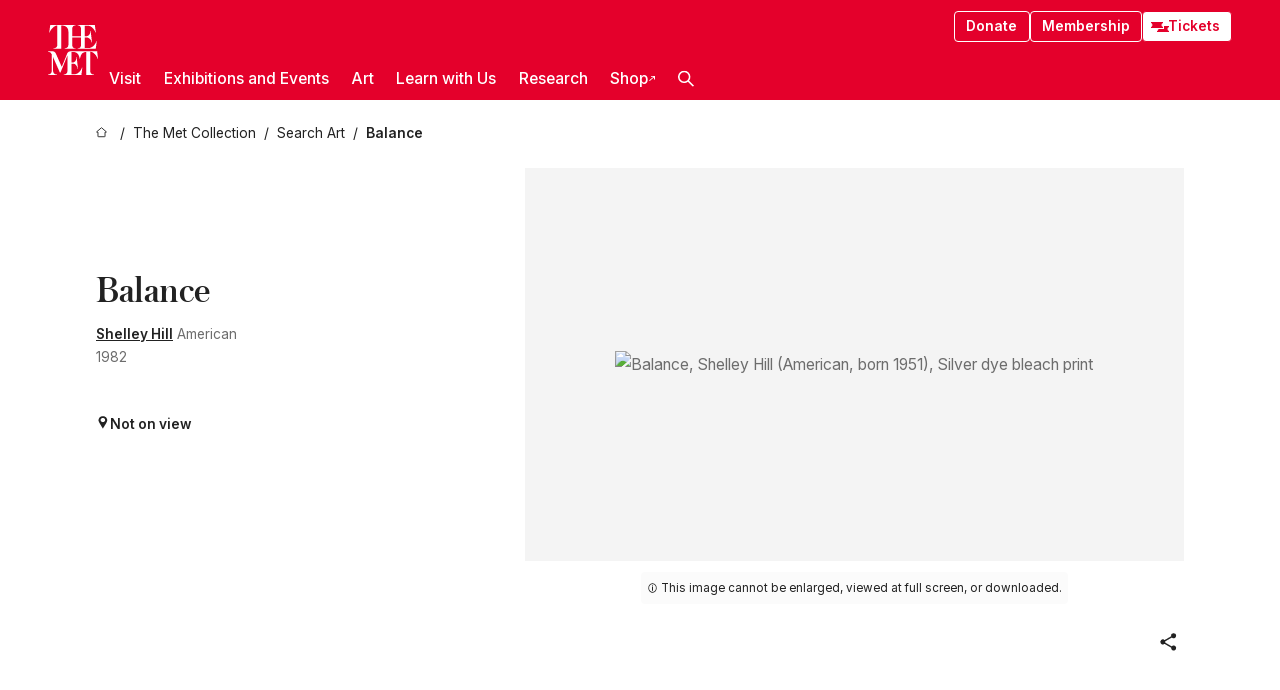

--- FILE ---
content_type: text/html; charset=utf-8
request_url: https://www.metmuseum.org/art/collection/search/264230
body_size: 27572
content:
<!DOCTYPE html><html lang="en" class="
				__variable_e798ec
				__variable_bfed6e
				__variable_968aec
				__variable_b1e441
				__variable_20add0
				__variable_2ad7ef" data-sentry-component="LocaleLayout" data-sentry-source-file="layout.tsx"><head><meta charSet="utf-8"/><meta name="viewport" content="width=device-width, initial-scale=1"/><link rel="preload" href="/_next/static/media/78dbaeca31577a23-s.p.woff2" as="font" crossorigin="" type="font/woff2"/><link rel="preload" href="/_next/static/media/84a4b0cac32cffbe-s.p.woff2" as="font" crossorigin="" type="font/woff2"/><link rel="preload" href="/_next/static/media/c4b700dcb2187787-s.p.woff2" as="font" crossorigin="" type="font/woff2"/><link rel="preload" href="/_next/static/media/e4af272ccee01ff0-s.p.woff2" as="font" crossorigin="" type="font/woff2"/><link rel="preload" as="image" href="https://collectionapi.metmuseum.org/api/collection/v1/iiif/264230/2347928/restricted" fetchPriority="high"/><link rel="stylesheet" href="/_next/static/css/0b9f38a70bdddf23.css" data-precedence="next"/><link rel="stylesheet" href="/_next/static/css/7fd550e1e6b57b10.css" data-precedence="next"/><link rel="stylesheet" href="/_next/static/css/36d7a2405d6a2a7a.css" data-precedence="next"/><link rel="stylesheet" href="/_next/static/css/48ccd572681770ef.css" data-precedence="next"/><link rel="stylesheet" href="/_next/static/css/7d1007023b7756a1.css" data-precedence="next"/><link rel="stylesheet" href="/_next/static/css/5ef4417e8033aecb.css" data-precedence="next"/><link rel="stylesheet" href="/_next/static/css/523717234afce259.css" data-precedence="next"/><link rel="stylesheet" href="/_next/static/css/9c7fa0b0c3e24e16.css" data-precedence="next"/><link rel="stylesheet" href="/_next/static/css/edec8de73eaa5209.css" data-precedence="next"/><link rel="stylesheet" href="/_next/static/css/48221cf303c9b543.css" data-precedence="next"/><link rel="stylesheet" href="/_next/static/css/1b7ac11f576f87f1.css" data-precedence="next"/><link rel="preload" as="script" fetchPriority="low" href="/_next/static/chunks/webpack-6a153fc7c2ea45cc.js"/><script src="/_next/static/chunks/3c207711-b18fb694c51ab862.js" async=""></script><script src="/_next/static/chunks/6916-9b27dfdd79a480e7.js" async=""></script><script src="/_next/static/chunks/main-app-a6eacfb26b5eda26.js" async=""></script><script src="/_next/static/chunks/5520-f559b9204dddf9aa.js" async=""></script><script src="/_next/static/chunks/3096-aeacdd9aa0f18702.js" async=""></script><script src="/_next/static/chunks/5011-40e4e20f61fb33e9.js" async=""></script><script src="/_next/static/chunks/7705-e02db262df13926d.js" async=""></script><script src="/_next/static/chunks/app/%5Blocale%5D/(navigation)/layout-8931e88291ef28bd.js" async=""></script><script src="/_next/static/chunks/app/%5Blocale%5D/(navigation)/error-98b49a3a0775953b.js" async=""></script><script src="/_next/static/chunks/5557-3fa0d7504b11bac2.js" async=""></script><script src="/_next/static/chunks/6386-6f01ad75a0adad26.js" async=""></script><script src="/_next/static/chunks/1545-4c211248457bce57.js" async=""></script><script src="/_next/static/chunks/7391-05d94d83913e9a8c.js" async=""></script><script src="/_next/static/chunks/5866-5dc60a299bd25ef5.js" async=""></script><script src="/_next/static/chunks/945-a228ca5a3fc96787.js" async=""></script><script src="/_next/static/chunks/2585-7ced8e86aa8cd3de.js" async=""></script><script src="/_next/static/chunks/8321-ae52e8920011a0c3.js" async=""></script><script src="/_next/static/chunks/9416-1cf08484d0621370.js" async=""></script><script src="/_next/static/chunks/63-b6103ad915446b47.js" async=""></script><script src="/_next/static/chunks/8251-75e6823f4241ba8b.js" async=""></script><script src="/_next/static/chunks/5139-d542ede6e2d882a7.js" async=""></script><script src="/_next/static/chunks/5248-342c02892b3cc4c5.js" async=""></script><script src="/_next/static/chunks/5393-77dd7105e1ab51bf.js" async=""></script><script src="/_next/static/chunks/1962-9ec4817f55a6e1cb.js" async=""></script><script src="/_next/static/chunks/app/%5Blocale%5D/(navigation)/art/collection/search/%5BobjectID%5D/page-a5d6412793e4bab9.js" async=""></script><script src="/_next/static/chunks/app/global-error-8a16f75bb478133f.js" async=""></script><script src="/_next/static/chunks/app/%5Blocale%5D/layout-f0b6feb07c14f140.js" async=""></script><script src="/_next/static/chunks/app/%5Blocale%5D/error-713d544c9230988f.js" async=""></script><meta name="next-size-adjust" content=""/><title>Shelley Hill - Balance - The Metropolitan Museum of Art</title><meta name="description" content="The Met presents over 5,000 years of art from around the world for everyone to experience and enjoy."/><link rel="manifest" href="/manifest.webmanifest"/><meta property="og:title" content="Shelley Hill - Balance - The Metropolitan Museum of Art"/><meta property="og:description" content="The Met presents over 5,000 years of art from around the world for everyone to experience and enjoy."/><meta property="og:image" content="https://collectionapi.metmuseum.org/api/collection/v1/iiif/264230/2347928/restricted"/><meta name="twitter:card" content="summary_large_image"/><meta name="twitter:title" content="Shelley Hill - Balance - The Metropolitan Museum of Art"/><meta name="twitter:description" content="The Met presents over 5,000 years of art from around the world for everyone to experience and enjoy."/><meta name="twitter:image" content="https://collectionapi.metmuseum.org/api/collection/v1/iiif/264230/2347928/restricted"/><link rel="icon" href="/icon?444dbfbfa010ce64" type="image/png" sizes="256x256"/><link rel="apple-touch-icon" href="/apple-icon?caf747e317587ad6" type="image/png"/><script src="/_next/static/chunks/polyfills-42372ed130431b0a.js" noModule=""></script></head><body><div hidden=""><!--$--><!--/$--></div><button class="skip-to-main-content_skipToMainContent__tnLhe button secondary" id="skip-to-main-content-button" data-sentry-component="SkipToMainContent" data-sentry-source-file="index.jsx">Skip to main content</button><header class="global-navigation_header__IRRw8" data-lock-page="false"><div class="global-navigation_headerWrapper__HdeNn"><a title="Homepage" class="global-navigation_logoLink__XBBeM" data-sentry-element="Link" data-sentry-source-file="index.tsx" href="/"><svg xmlns="http://www.w3.org/2000/svg" width="1em" height="1em" viewBox="0 0 40 40" data-sentry-element="MetLogo" data-sentry-source-file="index.tsx"><path fill="currentColor" d="M39.74 27.009a11.6 11.6 0 0 0-.88-1.861 10 10 0 0 0-1.33-1.824 7.6 7.6 0 0 0-1.72-1.387 4 4 0 0 0-2.04-.55v15.4A3 3 0 0 0 34 38a2.65 2.65 0 0 0 .64.883 2.8 2.8 0 0 0 .95.55 3.5 3.5 0 0 0 1.17.19V40h-6.13V21.577a4.9 4.9 0 0 0-2.08.4 4.2 4.2 0 0 0-1.47 1.111 5.3 5.3 0 0 0-.94 1.709 11.5 11.5 0 0 0-.54 2.213h-.26a11.5 11.5 0 0 0-.54-2.194 5.5 5.5 0 0 0-.97-1.718 4.3 4.3 0 0 0-1.54-1.121 5.6 5.6 0 0 0-2.21-.4h-1.36V30h1.24a4 4 0 0 0 .57-.133 2.83 2.83 0 0 0 1.22-.788 3.2 3.2 0 0 0 .68-1.339 7.6 7.6 0 0 0 .21-1.909h.29L24 34.947h-.29a5.83 5.83 0 0 0-1.62-3.228A3.8 3.8 0 0 0 20.84 31h-2.12v8.43h2.19a5.15 5.15 0 0 0 2.17-.456 6.5 6.5 0 0 0 1.79-1.216 8 8 0 0 0 1.39-1.737 10.2 10.2 0 0 0 .96-2.023h.26l-.77 6H12.57v-.38a3.5 3.5 0 0 0 1.17-.19 2.8 2.8 0 0 0 .95-.55 2.5 2.5 0 0 0 .63-.893 2.1 2.1 0 0 0 .18-.987V24.5L10 38h-.5L4 25.593V36.5a4.7 4.7 0 0 0 .37 1.487 2.6 2.6 0 0 0 .64.893 2.7 2.7 0 0 0 .95.55 3.5 3.5 0 0 0 1.16.19V40H0v-.38a3.6 3.6 0 0 0 1.17-.19 2.7 2.7 0 0 0 .94-.55 2.5 2.5 0 0 0 .64-.893 3.05 3.05 0 0 0 .23-1.2V23.362A3.1 3.1 0 0 0 0 21.387v-.379h3.07a4.6 4.6 0 0 1 1.94.37 2.69 2.69 0 0 1 1.28 1.472L11 33.5l4.5-11a2.05 2.05 0 0 1 1.17-1.113 4 4 0 0 1 1.7-.379h20.94l.69 6h-.26Zm-15.93-8.017v-.38a2.17 2.17 0 0 0 2.49-2.525V10h-6.82v6.087a2.17 2.17 0 0 0 2.49 2.525v.38h-8.63v-.38a3.5 3.5 0 0 0 1.17-.189 2.8 2.8 0 0 0 .95-.551 2.6 2.6 0 0 0 .64-.892 3.05 3.05 0 0 0 .23-1.2V5.7a6.8 6.8 0 0 0-.41-2.5 4.04 4.04 0 0 0-1.15-1.644 4.6 4.6 0 0 0-1.8-.9 9.2 9.2 0 0 0-2.34-.275v18.612H4.49v-.38a3.5 3.5 0 0 0 1.17-.189 2.8 2.8 0 0 0 .95-.551 2.6 2.6 0 0 0 .64-.883 3 3 0 0 0 .23-1.206V.384a3.94 3.94 0 0 0-1.98.56 8.3 8.3 0 0 0-1.82 1.4 12 12 0 0 0-1.47 1.814 8.7 8.7 0 0 0-.94 1.851h-.26l.77-6h20.19v.38a2.217 2.217 0 0 0-2.49 2.526V9h6.82V2.906A2.22 2.22 0 0 0 23.81.38V0h13.67l.77 6h-.26a10.3 10.3 0 0 0-.96-2.022 8 8 0 0 0-1.39-1.738 6.4 6.4 0 0 0-1.8-1.215 5.15 5.15 0 0 0-2.17-.456h-2.21V9h1.32a3.84 3.84 0 0 0 1.98-.861 4.34 4.34 0 0 0 1.03-3.315h.29l1.18 9.117h-.29a5.9 5.9 0 0 0-.72-1.89A4.64 4.64 0 0 0 31.64 10h-2.18v8.423h2.95a5.15 5.15 0 0 0 2.17-.456 6.7 6.7 0 0 0 1.8-1.216 8.3 8.3 0 0 0 1.39-1.737 11.5 11.5 0 0 0 .96-2.023h.26l-.78 6h-14.4Z"></path></svg></a><div class="global-navigation_smallControls__VohT6"><a class="global-navigation_navButton__BU8Aa global-navigation_ticketLink__9VeAY" data-sentry-element="Link" data-sentry-component="TicketLink" data-sentry-source-file="index.tsx" href="https://engage.metmuseum.org/admission/?promocode=59559"><div class="global-navigation_tickets__H0byM"><svg xmlns="http://www.w3.org/2000/svg" width="1em" height="1em" fill="none" viewBox="0 0 14 8" class="global-navigation_ticket__qAYYN global-navigation_ticket1__P_Vov" data-sentry-element="TicketIcon" data-sentry-source-file="index.tsx"><mask id="ticket2_svg__a" width="15" height="9" x="-0.5" y="-0.5" fill="#000" maskUnits="userSpaceOnUse"><path fill="#fff" d="M-.5-.5h15v9h-15z"></path><path d="M13.5 2.5a1.5 1.5 0 0 0 0 3v2H.5v-2a1.5 1.5 0 1 0 0-3v-2h13z"></path></mask><path fill="currentColor" d="M13.5 2.5a1.5 1.5 0 0 0 0 3v2H.5v-2a1.5 1.5 0 1 0 0-3v-2h13z"></path><path fill="#fff" d="M13.5 2.5V3h.5v-.5zm0 3h.5V5h-.5zm0 2V8h.5v-.5zm-13 0H0V8h.5zm0-2V5H0v.5zm0-3H0V3h.5zm0-2V0H0v.5zm13 0h.5V0h-.5zm0 2V2a2 2 0 0 0-2 2h1a1 1 0 0 1 1-1zM12 4h-.5a2 2 0 0 0 2 2V5a1 1 0 0 1-1-1zm1.5 1.5H13v2h1v-2zm0 2V7H.5v1h13zm-13 0H1v-2H0v2zm0-2V6a2 2 0 0 0 2-2h-1a1 1 0 0 1-1 1zM2 4h.5a2 2 0 0 0-2-2v1a1 1 0 0 1 1 1zM.5 2.5H1v-2H0v2zm0-2V1h13V0H.5zm13 0H13v2h1v-2z" mask="url(#ticket2_svg__a)"></path></svg><svg xmlns="http://www.w3.org/2000/svg" width="1em" height="1em" fill="none" viewBox="0 0 14 8" class="global-navigation_ticket__qAYYN global-navigation_ticket2__IS2iJ" data-sentry-element="TicketIcon" data-sentry-source-file="index.tsx"><mask id="ticket2_svg__a" width="15" height="9" x="-0.5" y="-0.5" fill="#000" maskUnits="userSpaceOnUse"><path fill="#fff" d="M-.5-.5h15v9h-15z"></path><path d="M13.5 2.5a1.5 1.5 0 0 0 0 3v2H.5v-2a1.5 1.5 0 1 0 0-3v-2h13z"></path></mask><path fill="currentColor" d="M13.5 2.5a1.5 1.5 0 0 0 0 3v2H.5v-2a1.5 1.5 0 1 0 0-3v-2h13z"></path><path fill="#fff" d="M13.5 2.5V3h.5v-.5zm0 3h.5V5h-.5zm0 2V8h.5v-.5zm-13 0H0V8h.5zm0-2V5H0v.5zm0-3H0V3h.5zm0-2V0H0v.5zm13 0h.5V0h-.5zm0 2V2a2 2 0 0 0-2 2h1a1 1 0 0 1 1-1zM12 4h-.5a2 2 0 0 0 2 2V5a1 1 0 0 1-1-1zm1.5 1.5H13v2h1v-2zm0 2V7H.5v1h13zm-13 0H1v-2H0v2zm0-2V6a2 2 0 0 0 2-2h-1a1 1 0 0 1-1 1zM2 4h.5a2 2 0 0 0-2-2v1a1 1 0 0 1 1 1zM.5 2.5H1v-2H0v2zm0-2V1h13V0H.5zm13 0H13v2h1v-2z" mask="url(#ticket2_svg__a)"></path></svg></div>Tickets</a><button title="Search Button" role="button"><svg xmlns="http://www.w3.org/2000/svg" width="1em" height="1em" viewBox="0 0 16 16" class="global-navigation_icon__c_VgD" style="transform:rotate(270deg)" data-sentry-element="SearchIcon" data-sentry-source-file="index.tsx"><path fill="currentColor" d="M9.8 12.393a6.14 6.14 0 0 1-3.78-1.319L1.09 16 0 14.905l4.93-4.928a6.1 6.1 0 0 1-1.32-3.781 6.2 6.2 0 1 1 6.19 6.197m0-10.844a4.648 4.648 0 1 0 4.65 4.648A4.646 4.646 0 0 0 9.8 1.549"></path></svg></button><button role="button" title="Toggle Menu"><svg xmlns="http://www.w3.org/2000/svg" width="1em" height="1em" viewBox="0 0 20 20" class="global-navigation_icon__c_VgD global-navigation_navIcon__ddrLp"><path fill="currentColor" d="M0 20v-2h20v2zM0 9h20v2H0zm0-9h20v2H0z"></path></svg></button></div></div><div class="global-navigation_links__vbg_A "><div class="global-navigation_topLinks__E7EOx"><a class="global-navigation_navButton__BU8Aa" data-sentry-element="Link" data-sentry-source-file="index.tsx" href="https://engage.metmuseum.org/donate?promocode=60313">Donate</a><a class="global-navigation_navButton__BU8Aa" data-sentry-element="Link" data-sentry-component="MembershipLink" data-sentry-source-file="index.tsx" href="https://engage.metmuseum.org/members/membership/?promocode=60317">Membership</a><a class="global-navigation_navButton__BU8Aa global-navigation_ticketLink__9VeAY" data-sentry-element="Link" data-sentry-component="TicketLink" data-sentry-source-file="index.tsx" href="https://engage.metmuseum.org/admission/?promocode=59559"><div class="global-navigation_tickets__H0byM"><svg xmlns="http://www.w3.org/2000/svg" width="1em" height="1em" fill="none" viewBox="0 0 14 8" class="global-navigation_ticket__qAYYN global-navigation_ticket1__P_Vov" data-sentry-element="TicketIcon" data-sentry-source-file="index.tsx"><mask id="ticket2_svg__a" width="15" height="9" x="-0.5" y="-0.5" fill="#000" maskUnits="userSpaceOnUse"><path fill="#fff" d="M-.5-.5h15v9h-15z"></path><path d="M13.5 2.5a1.5 1.5 0 0 0 0 3v2H.5v-2a1.5 1.5 0 1 0 0-3v-2h13z"></path></mask><path fill="currentColor" d="M13.5 2.5a1.5 1.5 0 0 0 0 3v2H.5v-2a1.5 1.5 0 1 0 0-3v-2h13z"></path><path fill="#fff" d="M13.5 2.5V3h.5v-.5zm0 3h.5V5h-.5zm0 2V8h.5v-.5zm-13 0H0V8h.5zm0-2V5H0v.5zm0-3H0V3h.5zm0-2V0H0v.5zm13 0h.5V0h-.5zm0 2V2a2 2 0 0 0-2 2h1a1 1 0 0 1 1-1zM12 4h-.5a2 2 0 0 0 2 2V5a1 1 0 0 1-1-1zm1.5 1.5H13v2h1v-2zm0 2V7H.5v1h13zm-13 0H1v-2H0v2zm0-2V6a2 2 0 0 0 2-2h-1a1 1 0 0 1-1 1zM2 4h.5a2 2 0 0 0-2-2v1a1 1 0 0 1 1 1zM.5 2.5H1v-2H0v2zm0-2V1h13V0H.5zm13 0H13v2h1v-2z" mask="url(#ticket2_svg__a)"></path></svg><svg xmlns="http://www.w3.org/2000/svg" width="1em" height="1em" fill="none" viewBox="0 0 14 8" class="global-navigation_ticket__qAYYN global-navigation_ticket2__IS2iJ" data-sentry-element="TicketIcon" data-sentry-source-file="index.tsx"><mask id="ticket2_svg__a" width="15" height="9" x="-0.5" y="-0.5" fill="#000" maskUnits="userSpaceOnUse"><path fill="#fff" d="M-.5-.5h15v9h-15z"></path><path d="M13.5 2.5a1.5 1.5 0 0 0 0 3v2H.5v-2a1.5 1.5 0 1 0 0-3v-2h13z"></path></mask><path fill="currentColor" d="M13.5 2.5a1.5 1.5 0 0 0 0 3v2H.5v-2a1.5 1.5 0 1 0 0-3v-2h13z"></path><path fill="#fff" d="M13.5 2.5V3h.5v-.5zm0 3h.5V5h-.5zm0 2V8h.5v-.5zm-13 0H0V8h.5zm0-2V5H0v.5zm0-3H0V3h.5zm0-2V0H0v.5zm13 0h.5V0h-.5zm0 2V2a2 2 0 0 0-2 2h1a1 1 0 0 1 1-1zM12 4h-.5a2 2 0 0 0 2 2V5a1 1 0 0 1-1-1zm1.5 1.5H13v2h1v-2zm0 2V7H.5v1h13zm-13 0H1v-2H0v2zm0-2V6a2 2 0 0 0 2-2h-1a1 1 0 0 1-1 1zM2 4h.5a2 2 0 0 0-2-2v1a1 1 0 0 1 1 1zM.5 2.5H1v-2H0v2zm0-2V1h13V0H.5zm13 0H13v2h1v-2z" mask="url(#ticket2_svg__a)"></path></svg></div>Tickets</a></div><nav class="global-navigation_navLinks__fTjsN"><ul class="global-navigation_topLevelLinks__dM0fN"><li class="nav-item_navItem__tZNvf " data-nav-item="true" data-open="false"><button class="nav-item_innerText__pWlnO" data-nav-id="Visit">Visit<span class="nav-item_icon__evAIq"><svg xmlns="http://www.w3.org/2000/svg" width="1em" height="1em" fill="none" viewBox="0 0 48 48"><path fill="currentColor" d="m39.23 13.132 2.913 2.802-18.011 18.923-18-18.92 2.866-2.77 15.134 16.162z"></path></svg></span></button></li><li class="nav-item_navItem__tZNvf " data-nav-item="true" data-open="false"><button class="nav-item_innerText__pWlnO" data-nav-id="Exhibitions and Events">Exhibitions and Events<span class="nav-item_icon__evAIq"><svg xmlns="http://www.w3.org/2000/svg" width="1em" height="1em" fill="none" viewBox="0 0 48 48"><path fill="currentColor" d="m39.23 13.132 2.913 2.802-18.011 18.923-18-18.92 2.866-2.77 15.134 16.162z"></path></svg></span></button></li><li class="nav-item_navItem__tZNvf " data-nav-item="true" data-open="false"><button class="nav-item_innerText__pWlnO" data-nav-id="Art">Art<span class="nav-item_icon__evAIq"><svg xmlns="http://www.w3.org/2000/svg" width="1em" height="1em" fill="none" viewBox="0 0 48 48"><path fill="currentColor" d="m39.23 13.132 2.913 2.802-18.011 18.923-18-18.92 2.866-2.77 15.134 16.162z"></path></svg></span></button></li><li class="nav-item_navItem__tZNvf " data-nav-item="true" data-open="false"><button class="nav-item_innerText__pWlnO" data-nav-id="Learn with Us">Learn with Us<span class="nav-item_icon__evAIq"><svg xmlns="http://www.w3.org/2000/svg" width="1em" height="1em" fill="none" viewBox="0 0 48 48"><path fill="currentColor" d="m39.23 13.132 2.913 2.802-18.011 18.923-18-18.92 2.866-2.77 15.134 16.162z"></path></svg></span></button></li><li class="nav-item_navItem__tZNvf " data-nav-item="true" data-open="false"><button class="nav-item_innerText__pWlnO" data-nav-id="Research">Research<span class="nav-item_icon__evAIq"><svg xmlns="http://www.w3.org/2000/svg" width="1em" height="1em" fill="none" viewBox="0 0 48 48"><path fill="currentColor" d="m39.23 13.132 2.913 2.802-18.011 18.923-18-18.92 2.866-2.77 15.134 16.162z"></path></svg></span></button></li><li class="nav-item_navItem__tZNvf undefined"><a target="_blank" rel="noopener noreferrer" class="nav-item_innerText__pWlnO" data-nav-id="Shop" href="https://store.metmuseum.org/?utm_source=mainmuseum&amp;utm_medium=metmuseum.org&amp;utm_campaign=topnav-static">Shop<svg xmlns="http://www.w3.org/2000/svg" width="1em" height="1em" fill="none" viewBox="0 0 48 48" class="nav-item_externalIcon__JI1JB"><path fill="currentColor" fill-rule="evenodd" d="M41.993 9.717v20.96h-5.287V15.661L9.744 41.5 6 37.912l26.962-25.838H17.293V7h24.7c.01 0 .007.958.003 1.761l-.002.603a2.4 2.4 0 0 1 0 .353" clip-rule="evenodd"></path></svg></a></li><li class="global-navigation_searchItem__hFDIS" data-sentry-component="SearchItem" data-sentry-source-file="index.tsx"><button class="global-navigation_searchButton__nC3QK" role="button" title="Open the search box"><svg xmlns="http://www.w3.org/2000/svg" width="1em" height="1em" viewBox="0 0 16 16" class="icon" style="transform:rotate(270deg)" data-sentry-element="SearchIcon" data-sentry-source-file="index.tsx"><path fill="currentColor" d="M9.8 12.393a6.14 6.14 0 0 1-3.78-1.319L1.09 16 0 14.905l4.93-4.928a6.1 6.1 0 0 1-1.32-3.781 6.2 6.2 0 1 1 6.19 6.197m0-10.844a4.648 4.648 0 1 0 4.65 4.648A4.646 4.646 0 0 0 9.8 1.549"></path></svg></button></li></ul><div class="global-navigation_mobileOnly__QK25I"><a class="global-navigation_navButton__BU8Aa global-navigation_ticketLink__9VeAY" data-sentry-element="Link" data-sentry-component="TicketLink" data-sentry-source-file="index.tsx" href="https://engage.metmuseum.org/admission/?promocode=59559"><div class="global-navigation_tickets__H0byM"><svg xmlns="http://www.w3.org/2000/svg" width="1em" height="1em" fill="none" viewBox="0 0 14 8" class="global-navigation_ticket__qAYYN global-navigation_ticket1__P_Vov" data-sentry-element="TicketIcon" data-sentry-source-file="index.tsx"><mask id="ticket2_svg__a" width="15" height="9" x="-0.5" y="-0.5" fill="#000" maskUnits="userSpaceOnUse"><path fill="#fff" d="M-.5-.5h15v9h-15z"></path><path d="M13.5 2.5a1.5 1.5 0 0 0 0 3v2H.5v-2a1.5 1.5 0 1 0 0-3v-2h13z"></path></mask><path fill="currentColor" d="M13.5 2.5a1.5 1.5 0 0 0 0 3v2H.5v-2a1.5 1.5 0 1 0 0-3v-2h13z"></path><path fill="#fff" d="M13.5 2.5V3h.5v-.5zm0 3h.5V5h-.5zm0 2V8h.5v-.5zm-13 0H0V8h.5zm0-2V5H0v.5zm0-3H0V3h.5zm0-2V0H0v.5zm13 0h.5V0h-.5zm0 2V2a2 2 0 0 0-2 2h1a1 1 0 0 1 1-1zM12 4h-.5a2 2 0 0 0 2 2V5a1 1 0 0 1-1-1zm1.5 1.5H13v2h1v-2zm0 2V7H.5v1h13zm-13 0H1v-2H0v2zm0-2V6a2 2 0 0 0 2-2h-1a1 1 0 0 1-1 1zM2 4h.5a2 2 0 0 0-2-2v1a1 1 0 0 1 1 1zM.5 2.5H1v-2H0v2zm0-2V1h13V0H.5zm13 0H13v2h1v-2z" mask="url(#ticket2_svg__a)"></path></svg><svg xmlns="http://www.w3.org/2000/svg" width="1em" height="1em" fill="none" viewBox="0 0 14 8" class="global-navigation_ticket__qAYYN global-navigation_ticket2__IS2iJ" data-sentry-element="TicketIcon" data-sentry-source-file="index.tsx"><mask id="ticket2_svg__a" width="15" height="9" x="-0.5" y="-0.5" fill="#000" maskUnits="userSpaceOnUse"><path fill="#fff" d="M-.5-.5h15v9h-15z"></path><path d="M13.5 2.5a1.5 1.5 0 0 0 0 3v2H.5v-2a1.5 1.5 0 1 0 0-3v-2h13z"></path></mask><path fill="currentColor" d="M13.5 2.5a1.5 1.5 0 0 0 0 3v2H.5v-2a1.5 1.5 0 1 0 0-3v-2h13z"></path><path fill="#fff" d="M13.5 2.5V3h.5v-.5zm0 3h.5V5h-.5zm0 2V8h.5v-.5zm-13 0H0V8h.5zm0-2V5H0v.5zm0-3H0V3h.5zm0-2V0H0v.5zm13 0h.5V0h-.5zm0 2V2a2 2 0 0 0-2 2h1a1 1 0 0 1 1-1zM12 4h-.5a2 2 0 0 0 2 2V5a1 1 0 0 1-1-1zm1.5 1.5H13v2h1v-2zm0 2V7H.5v1h13zm-13 0H1v-2H0v2zm0-2V6a2 2 0 0 0 2-2h-1a1 1 0 0 1-1 1zM2 4h.5a2 2 0 0 0-2-2v1a1 1 0 0 1 1 1zM.5 2.5H1v-2H0v2zm0-2V1h13V0H.5zm13 0H13v2h1v-2z" mask="url(#ticket2_svg__a)"></path></svg></div>Tickets</a><a class="global-navigation_navButton__BU8Aa" data-sentry-element="Link" data-sentry-component="MembershipLink" data-sentry-source-file="index.tsx" href="https://engage.metmuseum.org/members/membership/?promocode=60317">Membership</a></div></nav></div></header><main data-sentry-component="CollectionObjectDetailPage" data-sentry-source-file="page.tsx"><script type="application/json" id="analytics">{"objectID":264230,"hasImages":true,"hasOASCImage":false,"hasAudio":false,"hasEssays":false,"hasArticles":false,"hasPublications":false}</script><div style="display:flex;flex-direction:row;flex-wrap:nowrap;gap:var(--spacing-xxs);justify-content:space-between;align-items:center" data-sentry-element="Element" data-sentry-source-file="index.jsx" data-sentry-component="FlexContainer"><nav class="breadcrumbs_breadcrumbs__p9HFN" aria-label="breadcrumbs" data-sentry-component="Breadcrumbs" data-sentry-source-file="index.tsx"><span class="breadcrumbs_linkWrapper__xepu_"><a aria-label="home" class="breadcrumbs_link__AxWe_" data-sentry-element="Link" data-sentry-source-file="index.tsx" href="/"><svg xmlns="http://www.w3.org/2000/svg" width="1em" height="1em" fill="none" viewBox="0 0 12 12" class="breadcrumbs_svg__HHQCV" data-sentry-element="HomeIcon" data-sentry-source-file="index.tsx"><path stroke="currentColor" d="M6.154.89a.235.235 0 0 0-.307 0L.754 5.25c-.173.147-.071.435.153.435h1.256v4.68c0 .136.107.246.24.246h7.194c.133 0 .24-.11.24-.246v-4.68h1.256c.224 0 .326-.288.154-.435z"></path></svg></a></span><span class="breadcrumbs_linkWrapper__xepu_"><a title="The Met Collection" aria-label="The Met Collection" class="breadcrumbs_link__AxWe_" href="/art/collection"><span data-sentry-element="Markdown" data-sentry-component="MarkdownParser" data-sentry-source-file="index.jsx">The Met Collection</span></a></span><span class="breadcrumbs_linkWrapper__xepu_"><a title="Search Art" aria-label="Search Art" class="breadcrumbs_link__AxWe_" href="/art/collection/search"><span data-sentry-element="Markdown" data-sentry-component="MarkdownParser" data-sentry-source-file="index.jsx">Search Art</span></a></span><span class="breadcrumbs_lastItem__awDMN"><span class="breadcrumbs_truncatedSegment__Z3us6" title="Balance"><span data-sentry-element="Markdown" data-sentry-component="MarkdownParser" data-sentry-source-file="index.jsx">Balance</span></span></span></nav></div><section><section class="object-page-top_wrapper__tqyHQ" data-sentry-component="ObjectPageTop" data-sentry-source-file="index.tsx"><main class="object-page-top_main__VSO7i"><section class="object-overview_objectOverview__O4zWQ" data-sentry-component="ObjectOverview" data-sentry-source-file="index.tsx"><h1 class="undefined object-overview_title__f2ysJ"><div data-sentry-element="SafeHtml" data-sentry-source-file="index.tsx">Balance</div></h1><div class="object-overview_metaWrapper__3yPhf"><div data-sentry-component="ArtistLink" data-sentry-source-file="index.tsx"><a data-sentry-element="Link" data-sentry-source-file="index.tsx" href="/art/collection/search?q=Shelley+Hill&amp;searchField=ArtistCulture">Shelley Hill</a> American</div><div>1982</div><div class="object-overview_onViewWrapper__uMujk"><svg xmlns="http://www.w3.org/2000/svg" width="1em" height="1em" fill="none" viewBox="0 0 16 25" data-sentry-element="LocationIcon" data-sentry-source-file="index.tsx"><path fill="currentColor" fill-rule="evenodd" d="M7.765 11.822c-2.254 0-4.08-1.81-4.08-4.042s1.826-4.042 4.08-4.042 4.08 1.81 4.08 4.042c0 2.233-1.827 4.042-4.08 4.042M7.55.242C2.5.242-2.285 6.078 1.18 12.4c5.562 10.154 6.574 11.842 6.574 11.842s4.712-8.106 6.658-11.858C17.732 5.99 13.124.242 7.55.242" clip-rule="evenodd"></path></svg><span>Not on view<!-- --> <a class="object-overview_onViewLink__hnR41" data-sentry-element="Link" data-sentry-source-file="index.tsx" href=""></a></span></div></div><div class="holding-type-badges_badges__r5YiA  " data-sentry-component="HoldingTypeBadges" data-sentry-source-file="index.tsx"></div><div class="object-overview_label__mEVbw"><div data-sentry-component="ReadMoreWrapper" data-sentry-source-file="index.tsx"><div style="--max-wrapper-height:350px" class="
					read-more-wrapper_wrapper__qmIh8
					
					read-more-wrapper_hasOverFlow__JrJyo" data-testid="read-more-content"><div><div data-sentry-element="SafeHtml" data-sentry-source-file="index.tsx"></div></div></div></div></div></section></main><aside class="object-page-top_aside___Zzjr"><div class="image-viewer_wrapper__XTgZf" data-sentry-component="CollectionImageViewer" data-sentry-source-file="index.tsx"><section class="image-viewer_imageAndControls___8VQ9"><div class="image-viewer_imageAndRightsContainer__zEKsj"><figure itemType="http://schema.org/ImageObject" class="image-viewer_figure__qI5d7"><img fetchPriority="high" loading="eager" alt="Balance, Shelley Hill (American, born 1951), Silver dye bleach print" class="image-viewer_featuredImage__2hq6c undefined" src="https://collectionapi.metmuseum.org/api/collection/v1/iiif/264230/2347928/restricted" itemProp="contentUrl" data-sentry-component="FeaturedImage" data-sentry-source-file="index.tsx"/></figure><div class="image-viewer_featuredImageMeta__xKPaT"><div class="image-viewer_featuredImageAccess__B8Gll"></div><div class="image-viewer_featuredImageContext__lMzCG"><div class="image-viewer_rightsRestrictedMessageWrapper__87aGW"><figcaption data-testid="rights-restricted-message" class="rights-restricted-message_message__h6Vxs" style="--background-color:var(--color-grey-050);--color:var(--color-grey-900)" data-sentry-element="figcaption" data-sentry-component="RightsRestrictedMessage" data-sentry-source-file="index.tsx"><svg xmlns="http://www.w3.org/2000/svg" fill="none" viewBox="0 0 18 19" width="1em" height="1em" class="rights-restricted-message_icon__sS7Mh" data-sentry-element="Info" data-sentry-source-file="index.tsx"><path fill="currentColor" fill-rule="evenodd" d="M0 9.5c0 4.964 4.037 9 9 9 4.962 0 9-4.036 9-9 0-4.963-4.038-9-9-9-4.963 0-9 4.037-9 9m1.524 0c0-4.122 3.353-7.475 7.476-7.475s7.475 3.354 7.476 7.475c0 4.124-3.354 7.476-7.476 7.476-4.123 0-7.476-3.352-7.476-7.476" clip-rule="evenodd"></path><path fill="currentColor" d="M8.031 7.804h1.937v6.787H8.031zM9 6.872A1.23 1.23 0 1 0 9 4.41a1.23 1.23 0 0 0 0 2.462"></path></svg> <!-- -->This image cannot be enlarged, viewed at full screen, or downloaded.</figcaption></div></div></div><div class="image-buttons_container__RIiKw" data-sentry-component="ImageButtons" data-sentry-source-file="index.tsx"><div data-sentry-component="ToolTip" data-sentry-source-file="index.tsx"><span class="tooltip_button__CFl3_"><button class="icon-button_button__FYqNC icon-button_small__m7iyV icon-button_lightMode__BNguL" type="button" data-sentry-element="IconButton" data-sentry-source-file="index.tsx" data-sentry-component="IconButton"><svg xmlns="http://www.w3.org/2000/svg" width="1em" height="1em" fill="none" viewBox="0 0 24 25"><path fill="currentColor" fill-rule="evenodd" d="M20.5 6.025a2.625 2.625 0 0 1-4.508 1.83l-6.814 3.933a2.63 2.63 0 0 1-.04 1.376l6.75 3.897a2.625 2.625 0 1 1-.616 1.375l-6.964-4.02a2.625 2.625 0 1 1 .119-3.924l6.87-3.968a2.625 2.625 0 1 1 5.203-.5" clip-rule="evenodd"></path></svg><span class="screen-reader-only_text__226tQ" data-sentry-element="Element" data-sentry-component="ScreenReaderOnly" data-sentry-source-file="index.tsx">Share</span></button></span></div></div></div></section></div></aside></section></section><section class="page-section_wrapper__mFtQK" data-sentry-element="PageSection" data-sentry-source-file="index.tsx" data-sentry-component="PageSection"><section class="obect-page-tab-wrapper_wrapper__jWmbM" id="artwork-details" data-sentry-component="ObjectPageTabWrapper" data-sentry-source-file="index.tsx"><h2 class="obect-page-tab-wrapper_title__jVz0C">Artwork Details</h2><div class="tab-drawer_wrapper__Go80z tab-drawer_vertical__kr6XW" data-sentry-component="TabDrawers" data-sentry-source-file="index.tsx"><div class="tabs_wrapper__xVpUT tabs_vertical__PtR7f" data-sentry-component="Tabs" data-sentry-source-file="index.jsx"><fieldset class="tabs_fieldset__NRtDM"><legend data-sentry-element="Element" data-sentry-source-file="index.tsx" class="screen-reader-only_text__226tQ" data-sentry-component="ScreenReaderOnly">Object Information</legend><div class="tabs_tab__shByP"><input type="radio" id="Overview-tab-id" class="tabs_input__mwg3g" name="object-tabs" checked="" value="Overview"/><label for="Overview-tab-id" class="tabs_label__YG6gQ tabs_small__4mOy2"><div class="tabs_tabText__tixoU">Overview</div></label></div><div class="tabs_tab__shByP"><input type="radio" id="Provenance-tab-id" class="tabs_input__mwg3g" name="object-tabs" value="Provenance"/><label for="Provenance-tab-id" class="tabs_label__YG6gQ tabs_small__4mOy2"><div class="tabs_tabText__tixoU">Provenance</div></label></div></fieldset></div><div class="tab-drawer_bodyWrapper__qg8iy tab-drawer_divider__uAZwv"><ul class="tombstone_tombstone__acUt4" data-sentry-component="Tombstone" data-sentry-source-file="index.tsx"><li><strong class="tombstone_label__MXGQv">Title:</strong> <span>Balance</span></li><li><strong class="tombstone_label__MXGQv">Artist:</strong> <span>Shelley Hill (American, born 1951)<br /></span></li><li><strong class="tombstone_label__MXGQv">Date:</strong> <span>1982</span></li><li><strong class="tombstone_label__MXGQv">Medium:</strong> <span>Silver dye bleach print</span></li><li><strong class="tombstone_label__MXGQv">Dimensions:</strong> <span>Image: 10 15/16 × 15 3/16 in. (27.8 × 38.5 cm)<br/>Sheet: 11 7/8 × 15 13/16 in. (30.1 × 40.1 cm)</span></li><li><strong class="tombstone_label__MXGQv">Classification:</strong> <span>Photographs</span></li><li><strong class="tombstone_label__MXGQv">Credit Line:</strong> <span>Gift of the artist, 1984</span></li><li><strong class="tombstone_label__MXGQv">Object Number:</strong> <span>1984.1165</span></li><li><strong class="tombstone_label__MXGQv">Curatorial Department:</strong> <a href="/departments/photographs">Photographs</a></li></ul></div></div></section></section><section class="grey-background_container__UPe5z" data-sentry-component="GreyBackground" data-sentry-source-file="index.tsx"><section id="more-artwork" class="page-section_wrapper__mFtQK" data-sentry-component="PageSection" data-sentry-source-file="index.tsx"><div class="component-header_wrapper__kS6_W component-header_clampedWidth__0VK73" data-sentry-component="ComponentHeader" data-sentry-source-file="index.tsx"><div class="component-header_titleAndLinkWrapper__mDA0q"><div><h2 class="component-header_title__n0SA_"><span data-sentry-element="Markdown" data-sentry-component="MarkdownParser" data-sentry-source-file="index.jsx">More Artwork</span></h2></div></div><p class="component-header_description__yxN6Q"></p></div><div class="tab-drawer_wrapper__Go80z " data-sentry-component="TabDrawers" data-sentry-source-file="index.tsx"><div class="tabs_wrapper__xVpUT" data-sentry-component="Tabs" data-sentry-source-file="index.jsx"><fieldset class="tabs_fieldset__NRtDM"><legend data-sentry-element="Element" data-sentry-source-file="index.tsx" class="screen-reader-only_text__226tQ" data-sentry-component="ScreenReaderOnly">More Artwork</legend><div class="tabs_tab__shByP"><input type="radio" id="Related-tab-id" class="tabs_input__mwg3g" name="related-artworks" checked="" value="Related"/><label for="Related-tab-id" class="tabs_label__YG6gQ tabs_small__4mOy2"><div class="tabs_tabText__tixoU">Related</div></label></div><div class="tabs_tab__shByP"><input type="radio" id="In the same medium-tab-id" class="tabs_input__mwg3g" name="related-artworks" value="In the same medium"/><label for="In the same medium-tab-id" class="tabs_label__YG6gQ tabs_small__4mOy2"><div class="tabs_tabText__tixoU">In the same medium</div></label></div><div class="tabs_tab__shByP"><input type="radio" id="From the same time and place-tab-id" class="tabs_input__mwg3g" name="related-artworks" value="From the same time and place"/><label for="From the same time and place-tab-id" class="tabs_label__YG6gQ tabs_small__4mOy2"><div class="tabs_tabText__tixoU">From the same time and place</div></label></div></fieldset></div><div class="related-artwork_tabWrapper__2wCih "><div class="shelf_wrapper__ZzHm8" data-sentry-component="Shelf" data-sentry-source-file="index.tsx"><div class="shelf_accessibilityMessage__9rNf1"><div>A slider containing <!-- -->5<!-- --> items.<br/>Press the down key to skip to the last item.</div></div><div class="shelf_slider__c2o5b"><figure class="collection-object_collectionObject__Bs7VE collection-object" data-accession-number="1994.269" data-sentry-component="BaseCollectionObject" data-sentry-source-file="index.tsx"><div class="collection-object_imageWrapper__0Pool"><a class="redundant-link_redundantlink__b5TFR" aria-hidden="true" tabindex="-1" data-sentry-element="GTMLink" data-sentry-source-file="index.jsx" data-sentry-component="RedundantLink" href="/art/collection/search/267041"></a><img loading="lazy" class="collection-object_image__snLsj collection-object_gridView__XyXz6" src="https://collectionapi.metmuseum.org/api/collection/v1/iiif/267041/preview"/></div><div class="holding-type-badges_badges__r5YiA holding-type-badges_small___t53B " data-sentry-component="HoldingTypeBadges" data-sentry-source-file="index.tsx"></div><figcaption class="collection-object_caption__lALJ0" data-sentry-element="figcaption" data-sentry-source-file="index.tsx"><div class="collection-object_title__0XG31"><a class="collection-object_link__DaCC0" title="La Jibarita IV" data-sentry-element="Link" data-sentry-source-file="index.tsx" href="/art/collection/search/267041"><span data-sentry-element="Markdown" data-sentry-component="LegacyOrMarkdownParser" data-sentry-source-file="index.tsx">La Jibarita IV</span></a></div><div class="collection-object_body__8q6dM"><div class="collection-object_culture__BaSXn"><div>Jan Henle (American, born New York, 1948)</div></div><div>1991–94</div></div></figcaption></figure><figure class="collection-object_collectionObject__Bs7VE collection-object" data-accession-number="1987.1100.40" data-sentry-component="BaseCollectionObject" data-sentry-source-file="index.tsx"><div class="collection-object_imageWrapper__0Pool"><a class="redundant-link_redundantlink__b5TFR" aria-hidden="true" tabindex="-1" data-sentry-element="GTMLink" data-sentry-source-file="index.jsx" data-sentry-component="RedundantLink" href="/art/collection/search/265465"></a><img loading="lazy" class="collection-object_image__snLsj collection-object_gridView__XyXz6" src="https://collectionapi.metmuseum.org/api/collection/v1/iiif/265465/preview"/></div><div class="holding-type-badges_badges__r5YiA holding-type-badges_small___t53B " data-sentry-component="HoldingTypeBadges" data-sentry-source-file="index.tsx"></div><figcaption class="collection-object_caption__lALJ0" data-sentry-element="figcaption" data-sentry-source-file="index.tsx"><div class="collection-object_title__0XG31"><a class="collection-object_link__DaCC0" title="Compass" data-sentry-element="Link" data-sentry-source-file="index.tsx" href="/art/collection/search/265465"><span data-sentry-element="Markdown" data-sentry-component="LegacyOrMarkdownParser" data-sentry-source-file="index.tsx">Compass</span></a></div><div class="collection-object_body__8q6dM"><div class="collection-object_culture__BaSXn"><div>Man Ray (American, Philadelphia, Pennsylvania 1890–1976 Paris)</div></div><div>1920</div></div></figcaption></figure><figure class="collection-object_collectionObject__Bs7VE collection-object" data-accession-number="2005.100.140" data-sentry-component="BaseCollectionObject" data-sentry-source-file="index.tsx"><div class="collection-object_imageWrapper__0Pool"><a class="redundant-link_redundantlink__b5TFR" aria-hidden="true" tabindex="-1" data-sentry-element="GTMLink" data-sentry-source-file="index.jsx" data-sentry-component="RedundantLink" href="/art/collection/search/283277"></a><img loading="lazy" class="collection-object_image__snLsj collection-object_gridView__XyXz6" src="https://collectionapi.metmuseum.org/api/collection/v1/iiif/283277/preview"/></div><div class="holding-type-badges_badges__r5YiA holding-type-badges_small___t53B " data-sentry-component="HoldingTypeBadges" data-sentry-source-file="index.tsx"></div><figcaption class="collection-object_caption__lALJ0" data-sentry-element="figcaption" data-sentry-source-file="index.tsx"><div class="collection-object_title__0XG31"><a class="collection-object_link__DaCC0" title="Rayograph" data-sentry-element="Link" data-sentry-source-file="index.tsx" href="/art/collection/search/283277"><span data-sentry-element="Markdown" data-sentry-component="LegacyOrMarkdownParser" data-sentry-source-file="index.tsx">Rayograph</span></a></div><div class="collection-object_body__8q6dM"><div class="collection-object_culture__BaSXn"><div>Man Ray (American, Philadelphia, Pennsylvania 1890–1976 Paris)</div></div><div>1923</div></div></figcaption></figure><figure class="collection-object_collectionObject__Bs7VE collection-object" data-accession-number="2012.308.3" data-sentry-component="BaseCollectionObject" data-sentry-source-file="index.tsx"><div class="collection-object_imageWrapper__0Pool"><a class="redundant-link_redundantlink__b5TFR" aria-hidden="true" tabindex="-1" data-sentry-element="GTMLink" data-sentry-source-file="index.jsx" data-sentry-component="RedundantLink" href="/art/collection/search/299405"></a><img loading="lazy" class="collection-object_image__snLsj collection-object_gridView__XyXz6" src="https://collectionapi.metmuseum.org/api/collection/v1/iiif/299405/preview"/></div><div class="holding-type-badges_badges__r5YiA holding-type-badges_small___t53B " data-sentry-component="HoldingTypeBadges" data-sentry-source-file="index.tsx"></div><figcaption class="collection-object_caption__lALJ0" data-sentry-element="figcaption" data-sentry-source-file="index.tsx"><div class="collection-object_title__0XG31"><a class="collection-object_link__DaCC0" title="[Nurse in Distress]" data-sentry-element="Link" data-sentry-source-file="index.tsx" href="/art/collection/search/299405"><span data-sentry-element="Markdown" data-sentry-component="LegacyOrMarkdownParser" data-sentry-source-file="index.tsx">[Nurse in Distress]</span></a></div><div class="collection-object_body__8q6dM"><div class="collection-object_culture__BaSXn"><div>Gordon H. Coster (American, Baltimore, Maryland 1906–1988)</div></div><div>ca. 1935</div></div></figcaption></figure><figure class="collection-object_collectionObject__Bs7VE collection-object" data-accession-number="2012.215" data-sentry-component="BaseCollectionObject" data-sentry-source-file="index.tsx"><div class="collection-object_imageWrapper__0Pool"><a class="redundant-link_redundantlink__b5TFR" aria-hidden="true" tabindex="-1" data-sentry-element="GTMLink" data-sentry-source-file="index.jsx" data-sentry-component="RedundantLink" href="/art/collection/search/301948"></a><img loading="lazy" class="collection-object_image__snLsj collection-object_gridView__XyXz6" src="https://collectionapi.metmuseum.org/api/collection/v1/iiif/301948/preview"/></div><div class="holding-type-badges_badges__r5YiA holding-type-badges_small___t53B " data-sentry-component="HoldingTypeBadges" data-sentry-source-file="index.tsx"></div><figcaption class="collection-object_caption__lALJ0" data-sentry-element="figcaption" data-sentry-source-file="index.tsx"><div class="collection-object_title__0XG31"><a class="collection-object_link__DaCC0" title="Nude Self-Portrait, #3" data-sentry-element="Link" data-sentry-source-file="index.tsx" href="/art/collection/search/301948"><span data-sentry-element="Markdown" data-sentry-component="LegacyOrMarkdownParser" data-sentry-source-file="index.tsx">Nude Self-Portrait, #3</span></a></div><div class="collection-object_body__8q6dM"><div class="collection-object_culture__BaSXn"><div>Peter Hujar (American, Trenton, New Jersey 1934–1987 New York)</div></div><div>1966</div></div></figcaption></figure></div></div></div></div></section></section><section class="object-page-section_wrapper__Mk6EE" data-sentry-component="ObjectPageSection" data-sentry-source-file="index.tsx"><h2 class="object-page-section_header__pyamg">Research Resources</h2><div class="object-page-section_content__fmNvE"><p>The Met provides unparalleled <a data-sentry-element="Link" data-sentry-component="InternalLink" data-sentry-source-file="index.tsx" href="/hubs/research-at-the-met">resources for research</a> and welcomes an international community of students and scholars. <a target="_self" rel="noreferrer" data-sentry-element="Link" data-sentry-component="ExternalLink" data-sentry-source-file="index.tsx" href="https://metmuseum.github.io/">The Met&#x27;s Open Access API</a> is where creators and researchers can connect to the The Met collection. <a target="_self" rel="noreferrer" data-sentry-element="Link" data-sentry-component="ExternalLink" data-sentry-source-file="index.tsx" href="https://www.metmuseum.org/about-the-met/policies-and-documents/open-access">Open Access</a> data and public domain images are available for unrestricted commercial and noncommercial use without permission or fee.</p><p>To request images under copyright and other restrictions, please use <a target="_self" rel="noreferrer" data-sentry-element="Link" data-sentry-component="ExternalLink" data-sentry-source-file="index.tsx" href="https://airtable.com/shrpUhgQjmvt7JgDL">this Image Request form</a>.</p></div></section><section class="object-page-section_wrapper__Mk6EE" data-sentry-component="ObjectPageSection" data-sentry-source-file="index.tsx"><h2 class="object-page-section_header__pyamg">Feedback</h2><div class="object-page-section_content__fmNvE"><p>We continue to research and examine historical and cultural context for objects in The Met collection. If you have comments or questions about this object record, please contact us using the form below. The Museum looks forward to receiving your comments.</p><div><a target="_blank" class="link-button_linkButton__WrReH" data-sentry-element="Link" data-sentry-component="LinkButton" data-sentry-source-file="index.tsx" href="https://airtable.com/shryuhiE6bD3eDuoy?prefill_Accession%20Number=https://www.metmuseum.org/art/collection/search/264230&amp;hide_Accession%20Number=true&amp;prefill_Department=19&amp;hide_Department=true">Send feedback<svg xmlns="http://www.w3.org/2000/svg" width="1em" height="1em" fill="none" viewBox="0 0 48 48"><path fill="currentColor" d="m13.274 8.902 2.803-2.913L35 24 16.079 42l-2.77-2.867L29.473 24z"></path></svg></a></div></div></section></main><!--$--><!--/$--><footer class="global-footer_footer__nWMhc" data-sentry-component="GlobalFooter" data-sentry-source-file="index.tsx"><section class="global-footer_locations__l92yQ"><div class="global-footer_logoWrapper__idTAi"><a title="Homepage" class="global-footer_logoLink__HOCSL" data-sentry-element="Link" data-sentry-source-file="index.tsx" href="/"><svg xmlns="http://www.w3.org/2000/svg" width="1em" height="1em" viewBox="0 0 40 40" style="height:40px;width:40px" data-sentry-element="MetLogo" data-sentry-source-file="index.tsx"><path fill="currentColor" d="M39.74 27.009a11.6 11.6 0 0 0-.88-1.861 10 10 0 0 0-1.33-1.824 7.6 7.6 0 0 0-1.72-1.387 4 4 0 0 0-2.04-.55v15.4A3 3 0 0 0 34 38a2.65 2.65 0 0 0 .64.883 2.8 2.8 0 0 0 .95.55 3.5 3.5 0 0 0 1.17.19V40h-6.13V21.577a4.9 4.9 0 0 0-2.08.4 4.2 4.2 0 0 0-1.47 1.111 5.3 5.3 0 0 0-.94 1.709 11.5 11.5 0 0 0-.54 2.213h-.26a11.5 11.5 0 0 0-.54-2.194 5.5 5.5 0 0 0-.97-1.718 4.3 4.3 0 0 0-1.54-1.121 5.6 5.6 0 0 0-2.21-.4h-1.36V30h1.24a4 4 0 0 0 .57-.133 2.83 2.83 0 0 0 1.22-.788 3.2 3.2 0 0 0 .68-1.339 7.6 7.6 0 0 0 .21-1.909h.29L24 34.947h-.29a5.83 5.83 0 0 0-1.62-3.228A3.8 3.8 0 0 0 20.84 31h-2.12v8.43h2.19a5.15 5.15 0 0 0 2.17-.456 6.5 6.5 0 0 0 1.79-1.216 8 8 0 0 0 1.39-1.737 10.2 10.2 0 0 0 .96-2.023h.26l-.77 6H12.57v-.38a3.5 3.5 0 0 0 1.17-.19 2.8 2.8 0 0 0 .95-.55 2.5 2.5 0 0 0 .63-.893 2.1 2.1 0 0 0 .18-.987V24.5L10 38h-.5L4 25.593V36.5a4.7 4.7 0 0 0 .37 1.487 2.6 2.6 0 0 0 .64.893 2.7 2.7 0 0 0 .95.55 3.5 3.5 0 0 0 1.16.19V40H0v-.38a3.6 3.6 0 0 0 1.17-.19 2.7 2.7 0 0 0 .94-.55 2.5 2.5 0 0 0 .64-.893 3.05 3.05 0 0 0 .23-1.2V23.362A3.1 3.1 0 0 0 0 21.387v-.379h3.07a4.6 4.6 0 0 1 1.94.37 2.69 2.69 0 0 1 1.28 1.472L11 33.5l4.5-11a2.05 2.05 0 0 1 1.17-1.113 4 4 0 0 1 1.7-.379h20.94l.69 6h-.26Zm-15.93-8.017v-.38a2.17 2.17 0 0 0 2.49-2.525V10h-6.82v6.087a2.17 2.17 0 0 0 2.49 2.525v.38h-8.63v-.38a3.5 3.5 0 0 0 1.17-.189 2.8 2.8 0 0 0 .95-.551 2.6 2.6 0 0 0 .64-.892 3.05 3.05 0 0 0 .23-1.2V5.7a6.8 6.8 0 0 0-.41-2.5 4.04 4.04 0 0 0-1.15-1.644 4.6 4.6 0 0 0-1.8-.9 9.2 9.2 0 0 0-2.34-.275v18.612H4.49v-.38a3.5 3.5 0 0 0 1.17-.189 2.8 2.8 0 0 0 .95-.551 2.6 2.6 0 0 0 .64-.883 3 3 0 0 0 .23-1.206V.384a3.94 3.94 0 0 0-1.98.56 8.3 8.3 0 0 0-1.82 1.4 12 12 0 0 0-1.47 1.814 8.7 8.7 0 0 0-.94 1.851h-.26l.77-6h20.19v.38a2.217 2.217 0 0 0-2.49 2.526V9h6.82V2.906A2.22 2.22 0 0 0 23.81.38V0h13.67l.77 6h-.26a10.3 10.3 0 0 0-.96-2.022 8 8 0 0 0-1.39-1.738 6.4 6.4 0 0 0-1.8-1.215 5.15 5.15 0 0 0-2.17-.456h-2.21V9h1.32a3.84 3.84 0 0 0 1.98-.861 4.34 4.34 0 0 0 1.03-3.315h.29l1.18 9.117h-.29a5.9 5.9 0 0 0-.72-1.89A4.64 4.64 0 0 0 31.64 10h-2.18v8.423h2.95a5.15 5.15 0 0 0 2.17-.456 6.7 6.7 0 0 0 1.8-1.216 8.3 8.3 0 0 0 1.39-1.737 11.5 11.5 0 0 0 .96-2.023h.26l-.78 6h-14.4Z"></path></svg></a></div><ul class="global-footer_locationItems__K18AF"><li><div><div class="global-footer_museumAddressName__97RBB"><a class="global-footer_link__i9hdP" data-sentry-element="Link" data-sentry-source-file="index.tsx" href="/plan-your-visit/met-fifth-avenue"><span class="global-footer_locationTitle__h10U2">The Met Fifth Avenue</span></a></div><address><div><div>1000 Fifth Avenue</div><div>New York, NY 10028</div><div>Phone: 212-535-7710</div></div></address></div></li><li><div><div class="global-footer_museumAddressName__97RBB"><a class="global-footer_link__i9hdP" data-sentry-element="Link" data-sentry-source-file="index.tsx" href="/plan-your-visit/met-cloisters"><span class="global-footer_locationTitle__h10U2">The Met Cloisters</span></a></div><address><div><div>99 Margaret Corbin Drive</div><div>Fort Tryon Park</div><div>New York, NY 10040</div><div>Phone: 212-923-3700</div></div></address></div></li></ul></section><section class="global-footer_linkContainer__V5F4s"><div class="global-footer_links__2ulng"><ul class="global-footer_navItems__jBYnT"><li class="global-footer_navItem__FfJfS"><a class="global-footer_link__i9hdP" href="/about-the-met">About The Met</a></li><li class="global-footer_navItem__FfJfS"><a class="global-footer_link__i9hdP" href="/about-the-met/history">Mission and History</a></li><li class="global-footer_navItem__FfJfS"><a class="global-footer_link__i9hdP" href="/about-the-met/collection-areas">Collection Areas</a></li><li class="global-footer_navItem__FfJfS"><a class="global-footer_link__i9hdP" href="/departments#conservation">Conservation Departments</a></li><li class="global-footer_navItem__FfJfS"><a class="global-footer_link__i9hdP" href="/visit-guides/accessibility">Accessibility</a></li><li class="global-footer_navItem__FfJfS"><a class="global-footer_link__i9hdP" href="/press">Press</a></li></ul></div><div class="global-footer_links__2ulng"><ul class="global-footer_navItems__jBYnT"><li class="global-footer_navItem__FfJfS"><a class="global-footer_link__i9hdP" href="/join-and-give/support">Support</a></li><li class="global-footer_navItem__FfJfS"><a class="global-footer_link__i9hdP" href="https://engage.metmuseum.org/members/membership/?promocode=60317">Membership</a></li><li class="global-footer_navItem__FfJfS"><a class="global-footer_link__i9hdP" href="/join-and-give/host-an-event">Host an Event</a></li><li class="global-footer_navItem__FfJfS"><a class="global-footer_link__i9hdP" href="/join-and-give/corporate-support">Corporate Support</a></li></ul></div><div class="global-footer_links__2ulng"><ul class="global-footer_navItems__jBYnT"><li class="global-footer_navItem__FfJfS"><a class="global-footer_link__i9hdP" href="/opportunities">Opportunities</a></li><li class="global-footer_navItem__FfJfS"><a class="global-footer_link__i9hdP" href="/opportunities/careers">Careers</a></li><li class="global-footer_navItem__FfJfS"><a class="global-footer_link__i9hdP" href="/join-and-give/volunteer">Volunteers</a></li><li class="global-footer_navItem__FfJfS"><a class="global-footer_link__i9hdP" href="/opportunities/fellowships">Fellowships</a></li><li class="global-footer_navItem__FfJfS"><a class="global-footer_link__i9hdP" href="/opportunities/internships">Internships</a></li></ul></div></section><section class="global-footer_links__2ulng global-footer_social__pFmHi"><span class="global-footer_title__3k7m9">Follow us</span><ul><li class="global-footer_socialItem__SvEbJ"><a title="external: facebook.com/metmuseum" target="_blank" class="global-footer_socialLink__CXNJc" rel="noreferrer" href="https://www.facebook.com/metmuseum"><svg xmlns="http://www.w3.org/2000/svg" preserveAspectRatio="xMidYMid" viewBox="0 0 16 16" width="1em" height="1em" class="global-footer_socialItemIcon__cw5MA"><path fill="currentColor" d="M14 16h-4V9h2l1-1.999h-3V6c0-.618.066-1 1-1h2l-.001-2.001H9.988C8.091 2.999 8 4.722 8 6v1.001H6V9h2v7H2a2 2 0 0 1-2-2V2.001a2 2 0 0 1 2-2h12a2 2 0 0 1 2 2V14a2 2 0 0 1-2 2"></path></svg></a></li><li class="global-footer_socialItem__SvEbJ"><a title="external: twitter.com/metmuseum" target="_blank" class="global-footer_socialLink__CXNJc" rel="noreferrer" href="https://x.com/metmuseum"><svg xmlns="http://www.w3.org/2000/svg" width="1em" height="1em" fill="none" viewBox="0 0 1200 1227" class="global-footer_socialItemIcon__cw5MA"><path fill="currentColor" d="M714.163 519.284 1160.89 0h-105.86L667.137 450.887 357.328 0H0l468.492 681.821L0 1226.37h105.866l409.625-476.152 327.181 476.152H1200L714.137 519.284zM569.165 687.828l-47.468-67.894-377.686-540.24h162.604l304.797 435.991 47.468 67.894 396.2 566.721H892.476L569.165 687.854z"></path></svg></a></li><li class="global-footer_socialItem__SvEbJ"><a title="external: pinterest.com/metmuseum/" target="_blank" class="global-footer_socialLink__CXNJc" rel="noreferrer" href="https://pinterest.com/metmuseum/"><svg xmlns="http://www.w3.org/2000/svg" preserveAspectRatio="xMidYMid" viewBox="0 0 16 16" width="1em" height="1em" class="global-footer_socialItemIcon__cw5MA"><path fill="currentColor" d="M8 0a8 8 0 0 0-3.211 15.328c-.023-.559-.004-1.23.139-1.837l1.029-4.36s-.255-.51-.255-1.265c0-1.186.687-2.071 1.543-2.071.727 0 1.079.546 1.079 1.201 0 .731-.467 1.825-.707 2.839-.2.848.426 1.541 1.263 1.541 1.516 0 2.537-1.947 2.537-4.254 0-1.753-1.181-3.066-3.329-3.066-2.427 0-3.939 1.81-3.939 3.832 0 .696.206 1.188.527 1.569.149.175.169.245.116.446-.039.147-.127.501-.163.642-.054.202-.218.275-.401.2C3.11 10.289 2.59 9.064 2.59 7.689c0-2.273 1.916-4.998 5.717-4.998 3.055 0 5.065 2.21 5.065 4.583 0 3.138-1.745 5.483-4.316 5.483-.864 0-1.677-.467-1.955-.998 0 0-.465 1.844-.563 2.199-.169.618-.502 1.234-.805 1.715A8.001 8.001 0 1 0 8 0"></path></svg></a></li><li class="global-footer_socialItem__SvEbJ"><a title="external: instagram.com/metmuseum" target="_blank" class="global-footer_socialLink__CXNJc" rel="noreferrer" href="https://www.instagram.com/metmuseum/"><svg xmlns="http://www.w3.org/2000/svg" viewBox="0 0 1000 1000" width="1em" height="1em" class="global-footer_socialItemIcon__cw5MA"><path fill="currentColor" d="M292.92 3.5c-53.2 2.51-89.53 11-121.29 23.48-32.87 12.81-60.73 30-88.45 57.82s-44.79 55.7-57.51 88.62c-12.31 31.83-20.65 68.19-23 121.42S-.2 365.18.06 500.96.92 653.76 3.5 707.1c2.54 53.19 11 89.51 23.48 121.28 12.83 32.87 30 60.72 57.83 88.45s55.69 44.76 88.69 57.5c31.8 12.29 68.17 20.67 121.39 23s70.35 2.87 206.09 2.61 152.83-.86 206.16-3.39 89.46-11.05 121.24-23.47c32.87-12.86 60.74-30 88.45-57.84s44.77-55.74 57.48-88.68c12.32-31.8 20.69-68.17 23-121.35 2.33-53.37 2.88-70.41 2.62-206.17s-.87-152.78-3.4-206.1-11-89.53-23.47-121.32c-12.85-32.87-30-60.7-57.82-88.45s-55.74-44.8-88.67-57.48c-31.82-12.31-68.17-20.7-121.39-23S634.83-.2 499.04.06 346.25.9 292.92 3.5m5.84 903.88c-48.75-2.12-75.22-10.22-92.86-17-23.36-9-40-19.88-57.58-37.29s-28.38-34.11-37.5-57.42c-6.85-17.64-15.1-44.08-17.38-92.83-2.48-52.69-3-68.51-3.29-202s.22-149.29 2.53-202c2.08-48.71 10.23-75.21 17-92.84 9-23.39 19.84-40 37.29-57.57s34.1-28.39 57.43-37.51c17.62-6.88 44.06-15.06 92.79-17.38 52.73-2.5 68.53-3 202-3.29s149.31.21 202.06 2.53c48.71 2.12 75.22 10.19 92.83 17 23.37 9 40 19.81 57.57 37.29s28.4 34.07 37.52 57.45c6.89 17.57 15.07 44 17.37 92.76 2.51 52.73 3.08 68.54 3.32 202s-.23 149.31-2.54 202c-2.13 48.75-10.21 75.23-17 92.89-9 23.35-19.85 40-37.31 57.56s-34.09 28.38-57.43 37.5c-17.6 6.87-44.07 15.07-92.76 17.39-52.73 2.48-68.53 3-202.05 3.29s-149.27-.25-202-2.53m407.6-674.61a60 60 0 1 0 59.88-60.1 60 60 0 0 0-59.88 60.1M243.27 500.5c.28 141.8 115.44 256.49 257.21 256.22S757.02 641.3 756.75 499.5 641.29 242.98 499.5 243.26 243 358.72 243.27 500.5m90.06-.18a166.67 166.67 0 1 1 167 166.34 166.65 166.65 0 0 1-167-166.34"></path></svg></a></li><li class="global-footer_socialItem__SvEbJ"><a title="external: youtube.com/user/metmuseum" target="_blank" class="global-footer_socialLink__CXNJc" rel="noreferrer" href="https://www.youtube.com/user/metmuseum"><svg xmlns="http://www.w3.org/2000/svg" viewBox="0 0 380.92 85.04" width="1em" height="1em" class="global-footer_iconYoutube__ELkyr global-footer_socialItemIcon__cw5MA"><path fill="currentColor" d="M176.34 77.36a13.2 13.2 0 0 1-5.13-7.55 49.7 49.7 0 0 1-1.52-13.64v-7.74a44.8 44.8 0 0 1 1.74-13.81 13.78 13.78 0 0 1 5.43-7.6 17.6 17.6 0 0 1 9.68-2.39q5.91 0 9.47 2.43a14 14 0 0 1 5.22 7.6 46.7 46.7 0 0 1 1.65 13.77v7.74a47.5 47.5 0 0 1-1.61 13.68 13.45 13.45 0 0 1-5.21 7.56q-3.62 2.39-9.78 2.39-6.34 0-9.94-2.44M189.8 69q1-2.59 1-8.51V43.92c0-3.83-.33-6.62-1-8.39a3.59 3.59 0 0 0-3.52-2.65 3.54 3.54 0 0 0-3.43 2.65c-.67 1.77-1 4.56-1 8.39v16.59q0 5.91 1 8.51a3.48 3.48 0 0 0 3.47 2.61A3.57 3.57 0 0 0 189.8 69M360.86 56.29V59a72 72 0 0 0 .3 7.68 7.27 7.27 0 0 0 1.26 3.74 3.59 3.59 0 0 0 2.95 1.17 3.72 3.72 0 0 0 3.7-2.08q1-2.09 1.08-7l10.34.61a16 16 0 0 1 .09 1.91q0 7.38-4 11c-2.7 2.43-6.5 3.65-11.43 3.65-5.9 0-10.05-1.85-12.42-5.56s-3.56-9.44-3.56-17.2v-9.3q0-12 3.69-17.5t12.64-5.52q6.17 0 9.47 2.26a12.1 12.1 0 0 1 4.65 7 50.9 50.9 0 0 1 1.34 13.21v9.12Zm1.52-22.41a7.26 7.26 0 0 0-1.22 3.69 73 73 0 0 0-.3 7.78v3.82h8.77v-3.82a65 65 0 0 0-.35-7.78 7.44 7.44 0 0 0-1.28-3.74 3.48 3.48 0 0 0-2.82-1.08 3.41 3.41 0 0 0-2.8 1.13M147.14 55.3 133.5 6h11.9l4.78 22.32q1.83 8.27 2.7 14.08h.34q.61-4.17 2.7-14l5-22.41h11.9L159 55.3v23.63h-11.86ZM241.59 25.67v53.26h-9.39l-1-6.52h-.26q-3.83 7.38-11.47 7.39-5.3 0-7.82-3.48t-2.52-10.86V25.67h12v39.1a12 12 0 0 0 .78 5.08 2.72 2.72 0 0 0 2.61 1.52 5.33 5.33 0 0 0 3-1A5.93 5.93 0 0 0 229.6 68V25.67ZM303.08 25.67v53.26h-9.38l-1-6.52h-.26q-3.82 7.38-11.47 7.39c-3.54 0-6.14-1.16-7.82-3.48s-2.52-5.94-2.52-10.86V25.67h12v39.1a12 12 0 0 0 .78 5.08 2.71 2.71 0 0 0 2.59 1.52 5.3 5.3 0 0 0 3-1 5.8 5.8 0 0 0 2.09-2.37V25.67Z"></path><path fill="currentColor" d="M274.16 15.68h-11.9v63.25h-11.73V15.68h-11.9V6h35.53ZM342.76 34.18c-.72-3.35-1.9-5.79-3.52-7.29a9.43 9.43 0 0 0-6.69-2.26 11.1 11.1 0 0 0-6.17 1.87 12.7 12.7 0 0 0-4.38 4.91h-.08V3.34h-11.61v75.59h9.91l1.21-5h.26a10.2 10.2 0 0 0 4.17 4.25 12.3 12.3 0 0 0 6.14 1.53 9.45 9.45 0 0 0 9-5.6q2.86-5.61 2.87-17.51v-8.43a70.3 70.3 0 0 0-1.11-13.99m-11 21.73a67 67 0 0 1-.48 9.12 9.9 9.9 0 0 1-1.6 4.69 3.72 3.72 0 0 1-3 1.39 5.6 5.6 0 0 1-2.74-.69 5.27 5.27 0 0 1-2-2.09V38.1a7.5 7.5 0 0 1 2.06-3.56 4.62 4.62 0 0 1 3.22-1.39 3.23 3.23 0 0 1 2.78 1.43 10.9 10.9 0 0 1 1.39 4.82 90 90 0 0 1 .39 9.64ZM119 13.28a15.23 15.23 0 0 0-10.79-10.74C98.73 0 60.74 0 60.74 0s-38 0-47.46 2.54A15.21 15.21 0 0 0 2.54 13.28C0 22.75 0 42.52 0 42.52s0 19.77 2.54 29.24A15.21 15.21 0 0 0 13.28 82.5C22.75 85 60.74 85 60.74 85s38 0 47.47-2.54A15.23 15.23 0 0 0 119 71.76c2.53-9.47 2.53-29.24 2.53-29.24s-.05-19.77-2.53-29.24"></path><path fill="#fff" d="M48.59 60.74V24.3l31.57 18.22z"></path></svg></a></li></ul></section><section class="global-footer_newsletter__nWnqc"><form name="footerNewsletter" class="undefined undefined"><div><label class="global-footer_newsletterLabel__Oj13i" for="newsletter-email">Join our newsletter</label><div class="global-footer_newsletterInputs__Vwbvz"><input class="global-footer_newsletterInput__eNFjt" type="email" autoComplete="email" id="newsletter-email" placeholder="Enter your email" required="" value=""/><button type="submit" class=" secondary" data-sentry-component="Button" data-sentry-source-file="index.tsx">Sign Up</button></div></div></form></section><section class="global-footer_info__HOhb3"><ul class="global-footer_infoItems__tZ__K"><li><a class="global-footer_link__i9hdP" href="/information/terms-and-conditions">Terms and Conditions</a></li><li><a class="global-footer_link__i9hdP" href="/information/privacy-policy">Privacy Policy</a></li><li><a class="global-footer_link__i9hdP" href="/about-the-met/contact">Contact Information</a></li></ul><div>© 2000–<!-- -->2026<!-- --> The Metropolitan Museum of Art. All rights reserved.</div></section></footer><!--$!--><template data-dgst="BAILOUT_TO_CLIENT_SIDE_RENDERING"></template><!--/$--><script src="/_next/static/chunks/webpack-6a153fc7c2ea45cc.js" id="_R_" async=""></script><script>(self.__next_f=self.__next_f||[]).push([0])</script><script>self.__next_f.push([1,"1:\"$Sreact.fragment\"\n2:I[93054,[],\"\"]\n3:I[93940,[],\"\"]\n5:I[34683,[\"5520\",\"static/chunks/5520-f559b9204dddf9aa.js\",\"3096\",\"static/chunks/3096-aeacdd9aa0f18702.js\",\"5011\",\"static/chunks/5011-40e4e20f61fb33e9.js\",\"7705\",\"static/chunks/7705-e02db262df13926d.js\",\"8484\",\"static/chunks/app/%5Blocale%5D/(navigation)/layout-8931e88291ef28bd.js\"],\"default\"]\n8:I[84640,[\"8188\",\"static/chunks/app/%5Blocale%5D/(navigation)/error-98b49a3a0775953b.js\"],\"default\"]\n"])</script><script>self.__next_f.push([1,"9:I[55011,[\"5520\",\"static/chunks/5520-f559b9204dddf9aa.js\",\"3096\",\"static/chunks/3096-aeacdd9aa0f18702.js\",\"5011\",\"static/chunks/5011-40e4e20f61fb33e9.js\",\"5557\",\"static/chunks/5557-3fa0d7504b11bac2.js\",\"6386\",\"static/chunks/6386-6f01ad75a0adad26.js\",\"1545\",\"static/chunks/1545-4c211248457bce57.js\",\"7391\",\"static/chunks/7391-05d94d83913e9a8c.js\",\"5866\",\"static/chunks/5866-5dc60a299bd25ef5.js\",\"945\",\"static/chunks/945-a228ca5a3fc96787.js\",\"2585\",\"static/chunks/2585-7ced8e86aa8cd3de.js\",\"8321\",\"static/chunks/8321-ae52e8920011a0c3.js\",\"9416\",\"static/chunks/9416-1cf08484d0621370.js\",\"63\",\"static/chunks/63-b6103ad915446b47.js\",\"8251\",\"static/chunks/8251-75e6823f4241ba8b.js\",\"5139\",\"static/chunks/5139-d542ede6e2d882a7.js\",\"5248\",\"static/chunks/5248-342c02892b3cc4c5.js\",\"5393\",\"static/chunks/5393-77dd7105e1ab51bf.js\",\"1962\",\"static/chunks/1962-9ec4817f55a6e1cb.js\",\"8278\",\"static/chunks/app/%5Blocale%5D/(navigation)/art/collection/search/%5BobjectID%5D/page-a5d6412793e4bab9.js\"],\"\"]\n"])</script><script>self.__next_f.push([1,"a:I[50525,[\"5520\",\"static/chunks/5520-f559b9204dddf9aa.js\",\"3096\",\"static/chunks/3096-aeacdd9aa0f18702.js\",\"5011\",\"static/chunks/5011-40e4e20f61fb33e9.js\",\"5557\",\"static/chunks/5557-3fa0d7504b11bac2.js\",\"6386\",\"static/chunks/6386-6f01ad75a0adad26.js\",\"1545\",\"static/chunks/1545-4c211248457bce57.js\",\"7391\",\"static/chunks/7391-05d94d83913e9a8c.js\",\"5866\",\"static/chunks/5866-5dc60a299bd25ef5.js\",\"945\",\"static/chunks/945-a228ca5a3fc96787.js\",\"2585\",\"static/chunks/2585-7ced8e86aa8cd3de.js\",\"8321\",\"static/chunks/8321-ae52e8920011a0c3.js\",\"9416\",\"static/chunks/9416-1cf08484d0621370.js\",\"63\",\"static/chunks/63-b6103ad915446b47.js\",\"8251\",\"static/chunks/8251-75e6823f4241ba8b.js\",\"5139\",\"static/chunks/5139-d542ede6e2d882a7.js\",\"5248\",\"static/chunks/5248-342c02892b3cc4c5.js\",\"5393\",\"static/chunks/5393-77dd7105e1ab51bf.js\",\"1962\",\"static/chunks/1962-9ec4817f55a6e1cb.js\",\"8278\",\"static/chunks/app/%5Blocale%5D/(navigation)/art/collection/search/%5BobjectID%5D/page-a5d6412793e4bab9.js\"],\"default\"]\n"])</script><script>self.__next_f.push([1,"1a:I[5827,[\"4219\",\"static/chunks/app/global-error-8a16f75bb478133f.js\"],\"default\"]\n:HL[\"/_next/static/media/78dbaeca31577a23-s.p.woff2\",\"font\",{\"crossOrigin\":\"\",\"type\":\"font/woff2\"}]\n:HL[\"/_next/static/media/84a4b0cac32cffbe-s.p.woff2\",\"font\",{\"crossOrigin\":\"\",\"type\":\"font/woff2\"}]\n:HL[\"/_next/static/media/c4b700dcb2187787-s.p.woff2\",\"font\",{\"crossOrigin\":\"\",\"type\":\"font/woff2\"}]\n:HL[\"/_next/static/media/e4af272ccee01ff0-s.p.woff2\",\"font\",{\"crossOrigin\":\"\",\"type\":\"font/woff2\"}]\n:HL[\"/_next/static/css/0b9f38a70bdddf23.css\",\"style\"]\n:HL[\"/_next/static/css/7fd550e1e6b57b10.css\",\"style\"]\n:HL[\"/_next/static/css/36d7a2405d6a2a7a.css\",\"style\"]\n:HL[\"/_next/static/css/48ccd572681770ef.css\",\"style\"]\n:HL[\"/_next/static/css/7d1007023b7756a1.css\",\"style\"]\n:HL[\"/_next/static/css/5ef4417e8033aecb.css\",\"style\"]\n:HL[\"/_next/static/css/523717234afce259.css\",\"style\"]\n:HL[\"/_next/static/css/9c7fa0b0c3e24e16.css\",\"style\"]\n:HL[\"/_next/static/css/edec8de73eaa5209.css\",\"style\"]\n:HL[\"/_next/static/css/48221cf303c9b543.css\",\"style\"]\n:HL[\"/_next/static/css/1b7ac11f576f87f1.css\",\"style\"]\n"])</script><script>self.__next_f.push([1,"0:{\"P\":null,\"b\":\"rX-05aU-1CfOPIpNhNao-\",\"p\":\"\",\"c\":[\"\",\"en\",\"art\",\"collection\",\"search\",\"264230\"],\"i\":false,\"f\":[[[\"\",{\"children\":[[\"locale\",\"en\",\"d\"],{\"children\":[\"(navigation)\",{\"children\":[\"art\",{\"children\":[\"collection\",{\"children\":[\"search\",{\"children\":[[\"objectID\",\"264230\",\"d\"],{\"children\":[\"__PAGE__\",{}]}]}]}]}]}]}]},\"$undefined\",\"$undefined\",true],[\"\",[\"$\",\"$1\",\"c\",{\"children\":[null,[\"$\",\"$L2\",null,{\"parallelRouterKey\":\"children\",\"error\":\"$undefined\",\"errorStyles\":\"$undefined\",\"errorScripts\":\"$undefined\",\"template\":[\"$\",\"$L3\",null,{}],\"templateStyles\":\"$undefined\",\"templateScripts\":\"$undefined\",\"notFound\":[[[\"$\",\"title\",null,{\"children\":\"404: This page could not be found.\"}],[\"$\",\"div\",null,{\"style\":{\"fontFamily\":\"system-ui,\\\"Segoe UI\\\",Roboto,Helvetica,Arial,sans-serif,\\\"Apple Color Emoji\\\",\\\"Segoe UI Emoji\\\"\",\"height\":\"100vh\",\"textAlign\":\"center\",\"display\":\"flex\",\"flexDirection\":\"column\",\"alignItems\":\"center\",\"justifyContent\":\"center\"},\"children\":[\"$\",\"div\",null,{\"children\":[[\"$\",\"style\",null,{\"dangerouslySetInnerHTML\":{\"__html\":\"body{color:#000;background:#fff;margin:0}.next-error-h1{border-right:1px solid rgba(0,0,0,.3)}@media (prefers-color-scheme:dark){body{color:#fff;background:#000}.next-error-h1{border-right:1px solid rgba(255,255,255,.3)}}\"}}],[\"$\",\"h1\",null,{\"className\":\"next-error-h1\",\"style\":{\"display\":\"inline-block\",\"margin\":\"0 20px 0 0\",\"padding\":\"0 23px 0 0\",\"fontSize\":24,\"fontWeight\":500,\"verticalAlign\":\"top\",\"lineHeight\":\"49px\"},\"children\":404}],[\"$\",\"div\",null,{\"style\":{\"display\":\"inline-block\"},\"children\":[\"$\",\"h2\",null,{\"style\":{\"fontSize\":14,\"fontWeight\":400,\"lineHeight\":\"49px\",\"margin\":0},\"children\":\"This page could not be found.\"}]}]]}]}]],[]],\"forbidden\":\"$undefined\",\"unauthorized\":\"$undefined\"}]]}],{\"children\":[[\"locale\",\"en\",\"d\"],[\"$\",\"$1\",\"c\",{\"children\":[[[\"$\",\"link\",\"0\",{\"rel\":\"stylesheet\",\"href\":\"/_next/static/css/0b9f38a70bdddf23.css\",\"precedence\":\"next\",\"crossOrigin\":\"$undefined\",\"nonce\":\"$undefined\"}],[\"$\",\"link\",\"1\",{\"rel\":\"stylesheet\",\"href\":\"/_next/static/css/7fd550e1e6b57b10.css\",\"precedence\":\"next\",\"crossOrigin\":\"$undefined\",\"nonce\":\"$undefined\"}],[\"$\",\"link\",\"2\",{\"rel\":\"stylesheet\",\"href\":\"/_next/static/css/36d7a2405d6a2a7a.css\",\"precedence\":\"next\",\"crossOrigin\":\"$undefined\",\"nonce\":\"$undefined\"}],[\"$\",\"link\",\"3\",{\"rel\":\"stylesheet\",\"href\":\"/_next/static/css/48ccd572681770ef.css\",\"precedence\":\"next\",\"crossOrigin\":\"$undefined\",\"nonce\":\"$undefined\"}],[\"$\",\"link\",\"4\",{\"rel\":\"stylesheet\",\"href\":\"/_next/static/css/7d1007023b7756a1.css\",\"precedence\":\"next\",\"crossOrigin\":\"$undefined\",\"nonce\":\"$undefined\"}],[\"$\",\"link\",\"5\",{\"rel\":\"stylesheet\",\"href\":\"/_next/static/css/5ef4417e8033aecb.css\",\"precedence\":\"next\",\"crossOrigin\":\"$undefined\",\"nonce\":\"$undefined\"}]],\"$L4\"]}],{\"children\":[\"(navigation)\",[\"$\",\"$1\",\"c\",{\"children\":[[[\"$\",\"link\",\"0\",{\"rel\":\"stylesheet\",\"href\":\"/_next/static/css/523717234afce259.css\",\"precedence\":\"next\",\"crossOrigin\":\"$undefined\",\"nonce\":\"$undefined\"}]],[[\"$\",\"$L5\",null,{\"data-sentry-element\":\"SkipToMainContent\",\"data-sentry-source-file\":\"layout.tsx\"}],\"$L6\",\"$L7\",[\"$\",\"$L2\",null,{\"parallelRouterKey\":\"children\",\"error\":\"$8\",\"errorStyles\":[[\"$\",\"link\",\"0\",{\"rel\":\"stylesheet\",\"href\":\"/_next/static/css/62e59bfd4f803249.css\",\"precedence\":\"next\",\"crossOrigin\":\"$undefined\",\"nonce\":\"$undefined\"}]],\"errorScripts\":[],\"template\":[\"$\",\"$L3\",null,{}],\"templateStyles\":\"$undefined\",\"templateScripts\":\"$undefined\",\"notFound\":[[\"$\",\"main\",null,{\"data-sentry-component\":\"Index\",\"data-sentry-source-file\":\"not-found.tsx\",\"children\":[\"$\",\"div\",null,{\"data-sentry-component\":\"NotFoundPage\",\"data-sentry-source-file\":\"index.tsx\",\"children\":[[\"$\",\"section\",null,{\"data-sentry-element\":\"Subsection\",\"data-sentry-source-file\":\"index.tsx\",\"className\":\"sub-section_clampedWidthWrapper__iR6HF \",\"data-sentry-component\":\"Subsection\",\"children\":[\"$undefined\",null,[\"$\",\"div\",null,{\"className\":\"not-found_wrapper__XdBtV\",\"children\":[[\"$\",\"div\",null,{\"style\":{\"flex\":1,\"textAlign\":\"center\"},\"children\":[\"$\",\"$L9\",null,{\"href\":\"/art/collection/search/316715\",\"data-sentry-element\":\"Link\",\"data-sentry-source-file\":\"index.tsx\",\"children\":[\"$\",\"img\",null,{\"style\":{\"maxWidth\":\"100%\",\"maxHeight\":\"40vh\"},\"src\":\"https://collectionapi.metmuseum.org/api/collection/v1/iiif/316715/2105464/main-image\"}]}]}],[\"$\",\"div\",null,{\"style\":{\"flex\":1},\"children\":[[\"$\",\"h1\",null,{\"className\":\"serif\",\"children\":\"Page Not Found\"}],[\"$\",\"p\",null,{\"className\":\"not-found_bodyText__dQgLB\",\"children\":\"You may have gotten lost. It's a big museum. It happens to the best of us.\"}]]}]]}],\"$undefined\"]}],[\"$\",\"section\",null,{\"data-sentry-element\":\"Subsection\",\"data-sentry-source-file\":\"index.tsx\",\"className\":\"sub-section_clampedWidthWrapper__iR6HF \",\"data-sentry-component\":\"Subsection\",\"children\":[\"$undefined\",null,[\"$\",\"$La\",null,{\"Container\":\"ul\",\"message\":\"View more\",\"showCount\":false,\"initialCount\":10,\"amountToAdd\":100,\"style\":{\"--quicklinks-columns\":2},\"className\":\"quick-links_quickLinks__si92x\",\"data-sentry-element\":\"LoadMoreWrapper\",\"data-sentry-component\":\"QuickLinks\",\"data-sentry-source-file\":\"index.tsx\",\"children\":[\"$Lb\",\"$Lc\",\"$Ld\",\"$Le\"]}],\"$undefined\"]}]]}]}],[\"$Lf\",\"$L10\",\"$L11\",\"$L12\"]],\"forbidden\":\"$undefined\",\"unauthorized\":\"$undefined\"}],\"$L13\"]]}],{\"children\":[\"art\",\"$L14\",{\"children\":[\"collection\",\"$L15\",{\"children\":[\"search\",\"$L16\",{\"children\":[[\"objectID\",\"264230\",\"d\"],\"$L17\",{\"children\":[\"__PAGE__\",\"$L18\",{},null,false]},null,false]},null,false]},null,false]},null,false]},null,false]},null,false]},null,false],\"$L19\",false]],\"m\":\"$undefined\",\"G\":[\"$1a\",[\"$L1b\"]],\"s\":false,\"S\":true}\n"])</script><script>self.__next_f.push([1,"1c:I[17607,[\"5520\",\"static/chunks/5520-f559b9204dddf9aa.js\",\"3096\",\"static/chunks/3096-aeacdd9aa0f18702.js\",\"5011\",\"static/chunks/5011-40e4e20f61fb33e9.js\",\"5557\",\"static/chunks/5557-3fa0d7504b11bac2.js\",\"6386\",\"static/chunks/6386-6f01ad75a0adad26.js\",\"1545\",\"static/chunks/1545-4c211248457bce57.js\",\"7391\",\"static/chunks/7391-05d94d83913e9a8c.js\",\"5866\",\"static/chunks/5866-5dc60a299bd25ef5.js\",\"945\",\"static/chunks/945-a228ca5a3fc96787.js\",\"2585\",\"static/chunks/2585-7ced8e86aa8cd3de.js\",\"8321\",\"static/chunks/8321-ae52e8920011a0c3.js\",\"9416\",\"static/chunks/9416-1cf08484d0621370.js\",\"63\",\"static/chunks/63-b6103ad915446b47.js\",\"8251\",\"static/chunks/8251-75e6823f4241ba8b.js\",\"5139\",\"static/chunks/5139-d542ede6e2d882a7.js\",\"5248\",\"static/chunks/5248-342c02892b3cc4c5.js\",\"5393\",\"static/chunks/5393-77dd7105e1ab51bf.js\",\"1962\",\"static/chunks/1962-9ec4817f55a6e1cb.js\",\"8278\",\"static/chunks/app/%5Blocale%5D/(navigation)/art/collection/search/%5BobjectID%5D/page-a5d6412793e4bab9.js\"],\"default\"]\n"])</script><script>self.__next_f.push([1,"1e:I[66391,[],\"OutletBoundary\"]\n20:I[27222,[],\"AsyncMetadataOutlet\"]\n22:I[66391,[],\"ViewportBoundary\"]\n24:I[66391,[],\"MetadataBoundary\"]\n25:\"$Sreact.suspense\"\n"])</script><script>self.__next_f.push([1,"b:[\"$\",\"li\",\"link-0\",{\"className\":\"$undefined\",\"children\":[\"$\",\"$L1c\",null,{\"href\":\"/plan-your-visit\",\"className\":\"quick-links_link__Gbq0c\",\"Content_Type\":\"$undefined\",\"Content_Name\":\"$undefined\",\"Content_Block\":\"$undefined\",\"scroll\":true,\"children\":[[\"$\",\"div\",null,{\"className\":\"quick-links_textWrapper__vTcTi\",\"children\":[[\"$\",\"span\",null,{\"className\":\"quick-links_title__hryZS\",\"children\":\"Plan your visit\"}],[\"$\",\"div\",null,{\"className\":\"quick-links_description__ENDly\",\"children\":null}]]}],[\"$\",\"span\",null,{\"className\":\"quick-links_svgWrapper__mAoXE\",\"children\":[\"$\",\"svg\",null,{\"xmlns\":\"http://www.w3.org/2000/svg\",\"width\":\"1em\",\"height\":\"1em\",\"fill\":\"none\",\"viewBox\":\"0 0 48 48\",\"children\":[\"$\",\"path\",null,{\"fill\":\"currentColor\",\"d\":\"m13.274 8.902 2.803-2.913L35 24 16.079 42l-2.77-2.867L29.473 24z\"}]}]}]]}]}]\n"])</script><script>self.__next_f.push([1,"c:[\"$\",\"li\",\"link-1\",{\"className\":\"$undefined\",\"children\":[\"$\",\"$L1c\",null,{\"href\":\"/exhibitions\",\"className\":\"quick-links_link__Gbq0c\",\"Content_Type\":\"$undefined\",\"Content_Name\":\"$undefined\",\"Content_Block\":\"$undefined\",\"scroll\":true,\"children\":[[\"$\",\"div\",null,{\"className\":\"quick-links_textWrapper__vTcTi\",\"children\":[[\"$\",\"span\",null,{\"className\":\"quick-links_title__hryZS\",\"children\":\"See what's on view\"}],[\"$\",\"div\",null,{\"className\":\"quick-links_description__ENDly\",\"children\":null}]]}],[\"$\",\"span\",null,{\"className\":\"quick-links_svgWrapper__mAoXE\",\"children\":[\"$\",\"svg\",null,{\"xmlns\":\"http://www.w3.org/2000/svg\",\"width\":\"1em\",\"height\":\"1em\",\"fill\":\"none\",\"viewBox\":\"0 0 48 48\",\"children\":\"$b:props:children:props:children:1:props:children:props:children\"}]}]]}]}]\n"])</script><script>self.__next_f.push([1,"d:[\"$\",\"li\",\"link-2\",{\"className\":\"$undefined\",\"children\":[\"$\",\"$L1c\",null,{\"href\":\"/art/collection\",\"className\":\"quick-links_link__Gbq0c\",\"Content_Type\":\"$undefined\",\"Content_Name\":\"$undefined\",\"Content_Block\":\"$undefined\",\"scroll\":true,\"children\":[[\"$\",\"div\",null,{\"className\":\"quick-links_textWrapper__vTcTi\",\"children\":[[\"$\",\"span\",null,{\"className\":\"quick-links_title__hryZS\",\"children\":\"Explore the collection\"}],[\"$\",\"div\",null,{\"className\":\"quick-links_description__ENDly\",\"children\":null}]]}],[\"$\",\"span\",null,{\"className\":\"quick-links_svgWrapper__mAoXE\",\"children\":[\"$\",\"svg\",null,{\"xmlns\":\"http://www.w3.org/2000/svg\",\"width\":\"1em\",\"height\":\"1em\",\"fill\":\"none\",\"viewBox\":\"0 0 48 48\",\"children\":\"$b:props:children:props:children:1:props:children:props:children\"}]}]]}]}]\n"])</script><script>self.__next_f.push([1,"e:[\"$\",\"li\",\"link-3\",{\"className\":\"$undefined\",\"children\":[\"$\",\"$L1c\",null,{\"href\":\"/essays/timeline-of-art-history\",\"className\":\"quick-links_link__Gbq0c\",\"Content_Type\":\"$undefined\",\"Content_Name\":\"$undefined\",\"Content_Block\":\"$undefined\",\"scroll\":true,\"children\":[[\"$\",\"div\",null,{\"className\":\"quick-links_textWrapper__vTcTi\",\"children\":[[\"$\",\"span\",null,{\"className\":\"quick-links_title__hryZS\",\"children\":\"Browse the Timeline of Art History\"}],[\"$\",\"div\",null,{\"className\":\"quick-links_description__ENDly\",\"children\":null}]]}],[\"$\",\"span\",null,{\"className\":\"quick-links_svgWrapper__mAoXE\",\"children\":[\"$\",\"svg\",null,{\"xmlns\":\"http://www.w3.org/2000/svg\",\"width\":\"1em\",\"height\":\"1em\",\"fill\":\"none\",\"viewBox\":\"0 0 48 48\",\"children\":\"$b:props:children:props:children:1:props:children:props:children\"}]}]]}]}]\n"])</script><script>self.__next_f.push([1,"f:[\"$\",\"link\",\"0\",{\"rel\":\"stylesheet\",\"href\":\"/_next/static/css/9c7fa0b0c3e24e16.css\",\"precedence\":\"next\",\"crossOrigin\":\"$undefined\",\"nonce\":\"$undefined\"}]\n10:[\"$\",\"link\",\"1\",{\"rel\":\"stylesheet\",\"href\":\"/_next/static/css/edec8de73eaa5209.css\",\"precedence\":\"next\",\"crossOrigin\":\"$undefined\",\"nonce\":\"$undefined\"}]\n11:[\"$\",\"link\",\"2\",{\"rel\":\"stylesheet\",\"href\":\"/_next/static/css/48221cf303c9b543.css\",\"precedence\":\"next\",\"crossOrigin\":\"$undefined\",\"nonce\":\"$undefined\"}]\n12:[\"$\",\"link\",\"3\",{\"rel\":\"stylesheet\",\"href\":\"/_next/static/css/1b7ac11f576f87f1.css\",\"precedence\":\"next\",\"crossOrigin\":\"$undefined\",\"nonce\":\"$undefined\"}]\n14:[\"$\",\"$1\",\"c\",{\"children\":[null,[\"$\",\"$L2\",null,{\"parallelRouterKey\":\"children\",\"error\":\"$undefined\",\"errorStyles\":\"$undefined\",\"errorScripts\":\"$undefined\",\"template\":[\"$\",\"$L3\",null,{}],\"templateStyles\":\"$undefined\",\"templateScripts\":\"$undefined\",\"notFound\":\"$undefined\",\"forbidden\":\"$undefined\",\"unauthorized\":\"$undefined\"}]]}]\n15:[\"$\",\"$1\",\"c\",{\"children\":[null,[\"$\",\"$L2\",null,{\"parallelRouterKey\":\"children\",\"error\":\"$undefined\",\"errorStyles\":\"$undefined\",\"errorScripts\":\"$undefined\",\"template\":[\"$\",\"$L3\",null,{}],\"templateStyles\":\"$undefined\",\"templateScripts\":\"$undefined\",\"notFound\":\"$undefined\",\"forbidden\":\"$undefined\",\"unauthorized\":\"$undefined\"}]]}]\n16:[\"$\",\"$1\",\"c\",{\"children\":[null,[\"$\",\"$L2\",null,{\"parallelRouterKey\":\"children\",\"error\":\"$undefined\",\"errorStyles\":\"$undefined\",\"errorScripts\":\"$undefined\",\"template\":[\"$\",\"$L3\",null,{}],\"templateStyles\":\"$undefined\",\"templateScripts\":\"$undefined\",\"notFound\":\"$undefined\",\"forbidden\":\"$undefined\",\"unauthorized\":\"$undefined\"}]]}]\n17:[\"$\",\"$1\",\"c\",{\"children\":[null,[\"$\",\"$L2\",null,{\"parallelRouterKey\":\"children\",\"error\":\"$undefined\",\"errorStyles\":\"$undefined\",\"errorScripts\":\"$undefined\",\"template\":[\"$\",\"$L3\",null,{}],\"templateStyles\":\"$undefined\",\"templateScripts\":\"$undefined\",\"notFound\":\"$undefined\",\"forbidden\":\"$undefined\",\"unauthorized\":\"$undefined\"}]]}]\n"])</script><script>self.__next_f.push([1,"18:[\"$\",\"$1\",\"c\",{\"children\":[\"$L1d\",[[\"$\",\"link\",\"0\",{\"rel\":\"stylesheet\",\"href\":\"/_next/static/css/9c7fa0b0c3e24e16.css\",\"precedence\":\"next\",\"crossOrigin\":\"$undefined\",\"nonce\":\"$undefined\"}],[\"$\",\"link\",\"1\",{\"rel\":\"stylesheet\",\"href\":\"/_next/static/css/edec8de73eaa5209.css\",\"precedence\":\"next\",\"crossOrigin\":\"$undefined\",\"nonce\":\"$undefined\"}],[\"$\",\"link\",\"2\",{\"rel\":\"stylesheet\",\"href\":\"/_next/static/css/48221cf303c9b543.css\",\"precedence\":\"next\",\"crossOrigin\":\"$undefined\",\"nonce\":\"$undefined\"}],[\"$\",\"link\",\"3\",{\"rel\":\"stylesheet\",\"href\":\"/_next/static/css/1b7ac11f576f87f1.css\",\"precedence\":\"next\",\"crossOrigin\":\"$undefined\",\"nonce\":\"$undefined\"}]],[\"$\",\"$L1e\",null,{\"children\":[\"$L1f\",[\"$\",\"$L20\",null,{\"promise\":\"$@21\"}]]}]]}]\n"])</script><script>self.__next_f.push([1,"19:[\"$\",\"$1\",\"h\",{\"children\":[null,[[\"$\",\"$L22\",null,{\"children\":\"$L23\"}],[\"$\",\"meta\",null,{\"name\":\"next-size-adjust\",\"content\":\"\"}]],[\"$\",\"$L24\",null,{\"children\":[\"$\",\"div\",null,{\"hidden\":true,\"children\":[\"$\",\"$25\",null,{\"fallback\":null,\"children\":\"$L26\"}]}]}]]}]\n1b:[\"$\",\"link\",\"0\",{\"rel\":\"stylesheet\",\"href\":\"/_next/static/css/62e59bfd4f803249.css\",\"precedence\":\"next\",\"crossOrigin\":\"$undefined\",\"nonce\":\"$undefined\"}]\n"])</script><script>self.__next_f.push([1,"27:I[25568,[\"5520\",\"static/chunks/5520-f559b9204dddf9aa.js\",\"3096\",\"static/chunks/3096-aeacdd9aa0f18702.js\",\"6386\",\"static/chunks/6386-6f01ad75a0adad26.js\",\"8450\",\"static/chunks/app/%5Blocale%5D/layout-f0b6feb07c14f140.js\"],\"default\"]\n29:I[90725,[\"5520\",\"static/chunks/5520-f559b9204dddf9aa.js\",\"3096\",\"static/chunks/3096-aeacdd9aa0f18702.js\",\"6386\",\"static/chunks/6386-6f01ad75a0adad26.js\",\"8450\",\"static/chunks/app/%5Blocale%5D/layout-f0b6feb07c14f140.js\"],\"SpeedInsights\"]\n4:[\"$\",\"html\",null,{\"lang\":\"en\",\"className\":\"\\n\\t\\t\\t\\t__variable_e798ec\\n\\t\\t\\t\\t__variable_bfed6e\\n\\t\\t\\t\\t__variable_968aec\\n\\t\\t\\t\\t__variable_b1e441\\n\\t\\t\\t\\t__variable_20add0\\n\\t\\t\\t\\t__variable_2ad7ef\",\"data-sentry-component\":\"LocaleLayout\",\"data-sentry-source-file\":\"layout.tsx\",\"children\":[[\"$\",\"head\",null,{}],[\"$\",\"body\",null,{\"children\":[[\"$\",\"$L27\",null,{}],\"$L28\",[\"$\",\"$L29\",null,{\"sampleRate\":0.05,\"data-sentry-element\":\"SpeedInsights\",\"data-sentry-source-file\":\"layout.tsx\"}]]}]]}]\n"])</script><script>self.__next_f.push([1,"2a:I[91636,[\"5520\",\"static/chunks/5520-f559b9204dddf9aa.js\",\"3096\",\"static/chunks/3096-aeacdd9aa0f18702.js\",\"5011\",\"static/chunks/5011-40e4e20f61fb33e9.js\",\"5557\",\"static/chunks/5557-3fa0d7504b11bac2.js\",\"6386\",\"static/chunks/6386-6f01ad75a0adad26.js\",\"1545\",\"static/chunks/1545-4c211248457bce57.js\",\"7391\",\"static/chunks/7391-05d94d83913e9a8c.js\",\"5866\",\"static/chunks/5866-5dc60a299bd25ef5.js\",\"945\",\"static/chunks/945-a228ca5a3fc96787.js\",\"2585\",\"static/chunks/2585-7ced8e86aa8cd3de.js\",\"8321\",\"static/chunks/8321-ae52e8920011a0c3.js\",\"9416\",\"static/chunks/9416-1cf08484d0621370.js\",\"63\",\"static/chunks/63-b6103ad915446b47.js\",\"8251\",\"static/chunks/8251-75e6823f4241ba8b.js\",\"5139\",\"static/chunks/5139-d542ede6e2d882a7.js\",\"5248\",\"static/chunks/5248-342c02892b3cc4c5.js\",\"5393\",\"static/chunks/5393-77dd7105e1ab51bf.js\",\"1962\",\"static/chunks/1962-9ec4817f55a6e1cb.js\",\"8278\",\"static/chunks/app/%5Blocale%5D/(navigation)/art/collection/search/%5BobjectID%5D/page-a5d6412793e4bab9.js\"],\"default\"]\n"])</script><script>self.__next_f.push([1,"28:[\"$\",\"$L2a\",null,{\"formats\":\"$undefined\",\"locale\":\"en\",\"messages\":{\"selectLanguage\":\"Select language\",\"audio\":{\"tourSearchCTA\":\"Enter stop number\",\"playlistsHeader\":\"Playlists\",\"playlist\":\"Playlist\",\"stopNotFound\":\"Sorry, that audio is not currently available.\",\"onlyAvailableIn\":\"Only available in:\",\"viewTranscript\":\"Show Transcript\",\"hideTranscript\":\"Hide Transcript\",\"skipForward\":\"Skip forward 10 seconds\",\"skipBackward\":\"Skip backward 10 seconds\",\"play\":\"Play\",\"pause\":\"Pause\",\"audioNotSupported\":\"\u003c0\u003eYour browser doesn't support HTML5 audio. Here is a \u003c1\u003elink to download the audio\u003c/1\u003e instead.\u003c/0\u003e\",\"stopCount\":\"{count, plural, =0 {0 stops} =1 {1 stop} other {# stops}}\",\"transcriptFallBack\":\"We're sorry, the transcript for this audio track is not available at this time. Please email info@metmuseum.org to request a transcript for this track.\",\"transcriptsMIA\":\"We are working on making this transcript available as soon as possible.\"},\"rightsRestricted\":\"This image cannot be enlarged, viewed at full screen, or downloaded.\",\"through\":\"Through {endDate}\",\"ongoing\":\"Ongoing\",\"jumpTo\":\"Jump to\",\"viewAll\":\"View all\",\"readMore\":\"Read more\",\"contact\":\"Contact\",\"follow\":\"Follow\",\"events\":\"Events\",\"freeTours\":\"Free Tours\",\"collectionHighlights\":\"Collection Highlights\",\"hours\":\"Hours\",\"closed\":\"Closed\",\"address\":\"Address\",\"buyTickets\":\"Buy tickets\",\"membership\":\"Membership\",\"upcomingEvents\":\"Upcoming Events\",\"upcomingTours\":\"Upcoming Free Tours\",\"locationsAndHours\":\"Locations and Hours\",\"locationAndHours\":\"Location and Hours\",\"location\":\"Location\",\"openHours\":\"The museum is open today {openTime}–{closeTime}\",\"openHoursShort\":\"{openTime}–{closeTime}\",\"museumClosed\":\"The museum is closed today\",\"learnMore\":\"Learn more about {locationName}\",\"nextOpen\":\"Next open at {openTime}\",\"nowOnView\":\"Now on View\",\"viewOnMap\":\"View on map\",\"visitUs\":\"Visit Us\",\"knowBeforeYouGo\":\"Know Before You Go\",\"visitingGuides\":\"Visiting Guides\",\"welcomePage\":{\"visitGuide\":\"Visit Guide\",\"exploreTheMuseum\":\"Explore the Museum\",\"museumMap\":\"Museum Map\",\"join\":\"Join\",\"temporaryExhibitions\":\"Temporary Exhibitions\",\"allExhibitionsAreFree\":\"All exhibitions are free with Museum admission.\",\"freeGuidedTours\":\"Free Guided Tours\",\"cafeAndRestaurants\":\"Cafés \u0026 Restaurants\",\"visitingTips\":\"Visiting Tips\"},\"emailSignup\":{\"emailAddress\":\"Email address\",\"signUp\":\"Sign up\",\"invalidEmail\":\"Please enter a valid email address.\",\"thankYou\":\"Thank you. Please check your email for a message from us!\"},\"collection\":{\"rtl\":\"This artwork is meant to be viewed from right to left. Scroll left to view more.\",\"relatedArtworks\":\"More Artwork\",\"holdingTypes\":{\"loan\":{\"title\":\"On loan to The Met\",\"message\":\"This work of art is currently on loan to the museum.\"},\"returned\":{\"title\":\"Returned to lender\",\"message\":\"This work of art was on loan to the museum and has since been returned to its lender.\"},\"promised\":{\"title\":\"Promised gift\",\"message\":\"This artwork has been promised to the museum. \"},\"restituted\":{\"title\":\"Restituted\",\"message\":\"This artwork was restituted in {date}. It is no longer in the museum’s collection.\"}},\"multipleArtistsMakers\":\"Multiple artists/makers\",\"search\":{\"date\":{\"date\":\"Date\",\"from\":\"From\",\"to\":\"To\",\"negativeNumberTooltip\":\"For BCE dates, enter a negative number. E.g. For 2000 BCE, enter -2000.\",\"present\":\"Present\",\"yearsRangeError\":\"Beginning year must be less than or equal to end year.\"}},\"notOnView\":\"Not on view\"},\"metadata\":{\"exhibitions\":{\"description\":\"The Met presents more exhibitions than any art museum in the world with more than 30 exhibitions each year representing a wide range of artists, eras, and cultures.\",\"title\":\"Exhibitions\"}},\"ui\":{\"filters\":{\"clearAll\":\"Clear all\"}}},\"now\":\"$undefined\",\"timeZone\":\"UTC\",\"data-sentry-element\":\"NextIntlClientProvider\",\"data-sentry-source-file\":\"layout.tsx\",\"children\":[\"$L2b\",false]}]\n"])</script><script>self.__next_f.push([1,"2c:I[59578,[\"8530\",\"static/chunks/app/%5Blocale%5D/error-713d544c9230988f.js\"],\"default\"]\n"])</script><script>self.__next_f.push([1,"2b:[\"$\",\"$L2\",null,{\"parallelRouterKey\":\"children\",\"error\":\"$2c\",\"errorStyles\":[[\"$\",\"link\",\"0\",{\"rel\":\"stylesheet\",\"href\":\"/_next/static/css/62e59bfd4f803249.css\",\"precedence\":\"next\",\"crossOrigin\":\"$undefined\",\"nonce\":\"$undefined\"}]],\"errorScripts\":[],\"template\":[\"$\",\"$L3\",null,{}],\"templateStyles\":\"$undefined\",\"templateScripts\":\"$undefined\",\"notFound\":[[\"$\",\"main\",null,{\"data-sentry-component\":\"Index\",\"data-sentry-source-file\":\"not-found.tsx\",\"children\":[\"$\",\"div\",null,{\"data-sentry-component\":\"NotFoundPage\",\"data-sentry-source-file\":\"index.tsx\",\"children\":[[\"$\",\"section\",null,{\"data-sentry-element\":\"Subsection\",\"data-sentry-source-file\":\"index.tsx\",\"className\":\"sub-section_clampedWidthWrapper__iR6HF \",\"data-sentry-component\":\"Subsection\",\"children\":[\"$undefined\",null,[\"$\",\"div\",null,{\"className\":\"not-found_wrapper__XdBtV\",\"children\":[[\"$\",\"div\",null,{\"style\":{\"flex\":1,\"textAlign\":\"center\"},\"children\":[\"$\",\"$L9\",null,{\"href\":\"/art/collection/search/316715\",\"data-sentry-element\":\"Link\",\"data-sentry-source-file\":\"index.tsx\",\"children\":[\"$\",\"img\",null,{\"style\":{\"maxWidth\":\"100%\",\"maxHeight\":\"40vh\"},\"src\":\"https://collectionapi.metmuseum.org/api/collection/v1/iiif/316715/2105464/main-image\"}]}]}],[\"$\",\"div\",null,{\"style\":{\"flex\":1},\"children\":[[\"$\",\"h1\",null,{\"className\":\"serif\",\"children\":\"Page Not Found\"}],[\"$\",\"p\",null,{\"className\":\"not-found_bodyText__dQgLB\",\"children\":\"You may have gotten lost. It's a big museum. It happens to the best of us.\"}]]}]]}],\"$undefined\"]}],[\"$\",\"section\",null,{\"data-sentry-element\":\"Subsection\",\"data-sentry-source-file\":\"index.tsx\",\"className\":\"sub-section_clampedWidthWrapper__iR6HF \",\"data-sentry-component\":\"Subsection\",\"children\":[\"$undefined\",null,[\"$\",\"$La\",null,{\"Container\":\"ul\",\"message\":\"View more\",\"showCount\":false,\"initialCount\":10,\"amountToAdd\":100,\"style\":{\"--quicklinks-columns\":2},\"className\":\"quick-links_quickLinks__si92x\",\"data-sentry-element\":\"LoadMoreWrapper\",\"data-sentry-component\":\"QuickLinks\",\"data-sentry-source-file\":\"index.tsx\",\"children\":[[\"$\",\"li\",\"link-0\",{\"className\":\"$undefined\",\"children\":[\"$\",\"$L1c\",null,{\"href\":\"/plan-your-visit\",\"className\":\"quick-links_link__Gbq0c\",\"Content_Type\":\"$undefined\",\"Content_Name\":\"$undefined\",\"Content_Block\":\"$undefined\",\"scroll\":true,\"children\":[[\"$\",\"div\",null,{\"className\":\"quick-links_textWrapper__vTcTi\",\"children\":[[\"$\",\"span\",null,{\"className\":\"quick-links_title__hryZS\",\"children\":\"Plan your visit\"}],[\"$\",\"div\",null,{\"className\":\"quick-links_description__ENDly\",\"children\":null}]]}],[\"$\",\"span\",null,{\"className\":\"quick-links_svgWrapper__mAoXE\",\"children\":[\"$\",\"svg\",null,{\"xmlns\":\"http://www.w3.org/2000/svg\",\"width\":\"1em\",\"height\":\"1em\",\"fill\":\"none\",\"viewBox\":\"0 0 48 48\",\"children\":\"$b:props:children:props:children:1:props:children:props:children\"}]}]]}]}],[\"$\",\"li\",\"link-1\",{\"className\":\"$undefined\",\"children\":[\"$\",\"$L1c\",null,{\"href\":\"/exhibitions\",\"className\":\"quick-links_link__Gbq0c\",\"Content_Type\":\"$undefined\",\"Content_Name\":\"$undefined\",\"Content_Block\":\"$undefined\",\"scroll\":true,\"children\":[[\"$\",\"div\",null,{\"className\":\"quick-links_textWrapper__vTcTi\",\"children\":[[\"$\",\"span\",null,{\"className\":\"quick-links_title__hryZS\",\"children\":\"See what's on view\"}],[\"$\",\"div\",null,{\"className\":\"quick-links_description__ENDly\",\"children\":null}]]}],[\"$\",\"span\",null,{\"className\":\"quick-links_svgWrapper__mAoXE\",\"children\":[\"$\",\"svg\",null,{\"xmlns\":\"http://www.w3.org/2000/svg\",\"width\":\"1em\",\"height\":\"1em\",\"fill\":\"none\",\"viewBox\":\"0 0 48 48\",\"children\":\"$b:props:children:props:children:1:props:children:props:children\"}]}]]}]}],[\"$\",\"li\",\"link-2\",{\"className\":\"$undefined\",\"children\":[\"$\",\"$L1c\",null,{\"href\":\"/art/collection\",\"className\":\"quick-links_link__Gbq0c\",\"Content_Type\":\"$undefined\",\"Content_Name\":\"$undefined\",\"Content_Block\":\"$undefined\",\"scroll\":true,\"children\":[[\"$\",\"div\",null,{\"className\":\"quick-links_textWrapper__vTcTi\",\"children\":[[\"$\",\"span\",null,{\"className\":\"quick-links_title__hryZS\",\"children\":\"Explore the collection\"}],[\"$\",\"div\",null,{\"className\":\"quick-links_description__ENDly\",\"children\":null}]]}],[\"$\",\"span\",null,{\"className\":\"quick-links_svgWrapper__mAoXE\",\"children\":[\"$\",\"svg\",null,{\"xmlns\":\"http://www.w3.org/2000/svg\",\"width\":\"1em\",\"height\":\"1em\",\"fill\":\"none\",\"viewBox\":\"0 0 48 48\",\"children\":\"$b:props:children:props:children:1:props:children:props:children\"}]}]]}]}],[\"$\",\"li\",\"link-3\",{\"className\":\"$undefined\",\"children\":[\"$\",\"$L1c\",null,{\"href\":\"/essays/timeline-of-art-history\",\"className\":\"quick-links_link__Gbq0c\",\"Content_Type\":\"$undefined\",\"Content_Name\":\"$undefined\",\"Content_Block\":\"$undefined\",\"scroll\":true,\"children\":[[\"$\",\"div\",null,{\"className\":\"quick-links_textWrapper__vTcTi\",\"children\":[[\"$\",\"span\",null,{\"className\":\"quick-links_title__hryZS\",\"children\":\"Browse the Timeline of Art History\"}],[\"$\",\"div\",null,{\"className\":\"quick-links_description__ENDly\",\"children\":null}]]}],[\"$\",\"span\",null,{\"className\":\"quick-links_svgWrapper__mAoXE\",\"children\":[\"$\",\"svg\",null,{\"xmlns\":\"http://www.w3.org/2000/svg\",\"width\":\"1em\",\"height\":\"1em\",\"fill\":\"none\",\"viewBox\":\"0 0 48 48\",\"children\":\"$b:props:children:props:children:1:props:children:props:children\"}]}]]}]}]]}],\"$undefined\"]}]]}]}],[\"$L2d\",\"$L2e\",\"$L2f\",\"$L30\",\"$L31\"]],\"forbidden\":\"$undefined\",\"unauthorized\":\"$undefined\"}]\n"])</script><script>self.__next_f.push([1,"2d:[\"$\",\"link\",\"0\",{\"rel\":\"stylesheet\",\"href\":\"/_next/static/css/523717234afce259.css\",\"precedence\":\"next\",\"crossOrigin\":\"$undefined\",\"nonce\":\"$undefined\"}]\n2e:[\"$\",\"link\",\"1\",{\"rel\":\"stylesheet\",\"href\":\"/_next/static/css/9c7fa0b0c3e24e16.css\",\"precedence\":\"next\",\"crossOrigin\":\"$undefined\",\"nonce\":\"$undefined\"}]\n2f:[\"$\",\"link\",\"2\",{\"rel\":\"stylesheet\",\"href\":\"/_next/static/css/edec8de73eaa5209.css\",\"precedence\":\"next\",\"crossOrigin\":\"$undefined\",\"nonce\":\"$undefined\"}]\n30:[\"$\",\"link\",\"3\",{\"rel\":\"stylesheet\",\"href\":\"/_next/static/css/48221cf303c9b543.css\",\"precedence\":\"next\",\"crossOrigin\":\"$undefined\",\"nonce\":\"$undefined\"}]\n31:[\"$\",\"link\",\"4\",{\"rel\":\"stylesheet\",\"href\":\"/_next/static/css/1b7ac11f576f87f1.css\",\"precedence\":\"next\",\"crossOrigin\":\"$undefined\",\"nonce\":\"$undefined\"}]\n"])</script><script>self.__next_f.push([1,"23:[[\"$\",\"meta\",\"0\",{\"charSet\":\"utf-8\"}],[\"$\",\"meta\",\"1\",{\"name\":\"viewport\",\"content\":\"width=device-width, initial-scale=1\"}]]\n1f:null\n"])</script><script>self.__next_f.push([1,"32:I[17847,[\"5520\",\"static/chunks/5520-f559b9204dddf9aa.js\",\"3096\",\"static/chunks/3096-aeacdd9aa0f18702.js\",\"5011\",\"static/chunks/5011-40e4e20f61fb33e9.js\",\"7705\",\"static/chunks/7705-e02db262df13926d.js\",\"8484\",\"static/chunks/app/%5Blocale%5D/(navigation)/layout-8931e88291ef28bd.js\"],\"default\"]\n33:I[21274,[\"5520\",\"static/chunks/5520-f559b9204dddf9aa.js\",\"3096\",\"static/chunks/3096-aeacdd9aa0f18702.js\",\"5011\",\"static/chunks/5011-40e4e20f61fb33e9.js\",\"7705\",\"static/chunks/7705-e02db262df13926d.js\",\"8484\",\"static/chunks/app/%5Blocale%5D/(navigation)/layout-8931e88291ef28bd.js\"],\"default\"]\n6:null\n"])</script><script>self.__next_f.push([1,"7:[\"$\",\"$L32\",null,{\"_createdAt\":\"2022-06-09T16:13:18Z\",\"_id\":\"siteSettings\",\"_rev\":\"07nzxk4X4QvbFwursdm4du\",\"_system\":{\"base\":{\"id\":\"siteSettings\",\"rev\":\"07nzxk4X4QvbFwursdjMoC\"}},\"_type\":\"siteSettings\",\"_updatedAt\":\"2025-11-21T20:53:20Z\",\"cloistersBuyTicketsCode\":59561,\"cloistersMembershipCode\":60317,\"description\":\"The Met presents over 5,000 years of art from around the world for everyone to experience and enjoy.\",\"footerMembershipCode\":60317,\"globalEmailSignupBody\":\"Sign up for our newsletter to learn about events, exhibitions, special programming, and more.\",\"globalEmailSignupTitle\":\"Stay Updated!\",\"logo\":{\"_type\":\"image\",\"asset\":{\"_ref\":\"image-3cad8d35f449b00d070b048aa0b0f6d7b5de3b44-1200x1195-jpg\",\"_type\":\"reference\"},\"caption\":\"The Met\"},\"membershipCode\":60317,\"metFifthBuyTicketsCode\":59560,\"metFifthMembershipCode\":60317,\"navigationBuyTicketsCode\":59559,\"navigationMakeADonationCode\":60313,\"navigationMembershipCode\":60317,\"navigationMenuBuyTicketsCode\":59559,\"navigationMenuMembershipCode\":60317,\"ogimage\":{\"_type\":\"image\",\"alt\":\"The Met Fifth facade\",\"asset\":{\"_createdAt\":\"2024-08-28T17:40:36Z\",\"_id\":\"image-c175266c21e565e61000c5699ef71803d79dff77-1200x630-jpg\",\"_rev\":\"63SArlucw3V7sClWodTayd\",\"_type\":\"sanity.imageAsset\",\"_updatedAt\":\"2024-08-28T17:40:36Z\",\"assetId\":\"c175266c21e565e61000c5699ef71803d79dff77\",\"extension\":\"jpg\",\"metadata\":{\"_type\":\"sanity.imageMetadata\",\"blurHash\":\"MHH2f+-:XTofxu5[oes:j[x]yZofR+ofj]\",\"dimensions\":{\"_type\":\"sanity.imageDimensions\",\"aspectRatio\":1.9047619047619047,\"height\":630,\"width\":1200},\"hasAlpha\":false,\"isOpaque\":true,\"lqip\":\"[data-uri]\",\"palette\":{\"_type\":\"sanity.imagePalette\",\"darkMuted\":{\"_type\":\"sanity.imagePaletteSwatch\",\"background\":\"#52463f\",\"foreground\":\"#fff\",\"population\":2.86,\"title\":\"#fff\"},\"darkVibrant\":{\"_type\":\"sanity.imagePaletteSwatch\",\"background\":\"#2f1d12\",\"foreground\":\"#fff\",\"population\":0.06,\"title\":\"#fff\"},\"dominant\":{\"_type\":\"sanity.imagePaletteSwatch\",\"background\":\"#a9c7e3\",\"foreground\":\"#000\",\"population\":7.46,\"title\":\"#fff\"},\"lightMuted\":{\"_type\":\"sanity.imagePaletteSwatch\",\"background\":\"#b4c4c8\",\"foreground\":\"#000\",\"population\":0.18,\"title\":\"#fff\"},\"lightVibrant\":{\"_type\":\"sanity.imagePaletteSwatch\",\"background\":\"#a9c7e3\",\"foreground\":\"#000\",\"population\":7.46,\"title\":\"#fff\"},\"muted\":{\"_type\":\"sanity.imagePaletteSwatch\",\"background\":\"#877f7c\",\"foreground\":\"#fff\",\"population\":5.52,\"title\":\"#fff\"},\"vibrant\":{\"_type\":\"sanity.imagePaletteSwatch\",\"background\":\"#c64056\",\"foreground\":\"#fff\",\"population\":0.96,\"title\":\"#fff\"}}},\"mimeType\":\"image/jpeg\",\"originalFilename\":\"facade-2.jpg\",\"path\":\"images/cctd4ker/production/c175266c21e565e61000c5699ef71803d79dff77-1200x630.jpg\",\"sha1hash\":\"c175266c21e565e61000c5699ef71803d79dff77\",\"size\":370884,\"uploadId\":\"1zp6akSTqSTpYQhOCnbe4nSqzcXUkSWx\",\"url\":\"https://cdn.sanity.io/images/cctd4ker/production/c175266c21e565e61000c5699ef71803d79dff77-1200x630.jpg\"},\"credit\":null},\"pyvBuyTicketsCode\":\"59557\",\"title\":\"The Metropolitan Museum of Art\",\"data-sentry-element\":\"GlobalNavigation\",\"data-sentry-component\":\"GlobalNavigationWithSettings\",\"data-sentry-source-file\":\"global-navigation-with-settings.tsx\"}]\n"])</script><script>self.__next_f.push([1,"13:[\"$\",\"$L33\",null,{\"_createdAt\":\"2022-06-09T16:13:18Z\",\"_id\":\"siteSettings\",\"_rev\":\"07nzxk4X4QvbFwursdm4du\",\"_system\":{\"base\":{\"id\":\"siteSettings\",\"rev\":\"07nzxk4X4QvbFwursdjMoC\"}},\"_type\":\"siteSettings\",\"_updatedAt\":\"2025-11-21T20:53:20Z\",\"cloistersBuyTicketsCode\":59561,\"cloistersMembershipCode\":60317,\"description\":\"The Met presents over 5,000 years of art from around the world for everyone to experience and enjoy.\",\"footerMembershipCode\":60317,\"globalEmailSignupBody\":\"Sign up for our newsletter to learn about events, exhibitions, special programming, and more.\",\"globalEmailSignupTitle\":\"Stay Updated!\",\"logo\":{\"_type\":\"image\",\"asset\":{\"_ref\":\"image-3cad8d35f449b00d070b048aa0b0f6d7b5de3b44-1200x1195-jpg\",\"_type\":\"reference\"},\"caption\":\"The Met\"},\"membershipCode\":60317,\"metFifthBuyTicketsCode\":59560,\"metFifthMembershipCode\":60317,\"navigationBuyTicketsCode\":59559,\"navigationMakeADonationCode\":60313,\"navigationMembershipCode\":60317,\"navigationMenuBuyTicketsCode\":59559,\"navigationMenuMembershipCode\":60317,\"ogimage\":{\"_type\":\"image\",\"alt\":\"The Met Fifth facade\",\"asset\":{\"_createdAt\":\"2024-08-28T17:40:36Z\",\"_id\":\"image-c175266c21e565e61000c5699ef71803d79dff77-1200x630-jpg\",\"_rev\":\"63SArlucw3V7sClWodTayd\",\"_type\":\"sanity.imageAsset\",\"_updatedAt\":\"2024-08-28T17:40:36Z\",\"assetId\":\"c175266c21e565e61000c5699ef71803d79dff77\",\"extension\":\"jpg\",\"metadata\":{\"_type\":\"sanity.imageMetadata\",\"blurHash\":\"MHH2f+-:XTofxu5[oes:j[x]yZofR+ofj]\",\"dimensions\":{\"_type\":\"sanity.imageDimensions\",\"aspectRatio\":1.9047619047619047,\"height\":630,\"width\":1200},\"hasAlpha\":false,\"isOpaque\":true,\"lqip\":\"[data-uri]\",\"palette\":{\"_type\":\"sanity.imagePalette\",\"darkMuted\":{\"_type\":\"sanity.imagePaletteSwatch\",\"background\":\"#52463f\",\"foreground\":\"#fff\",\"population\":2.86,\"title\":\"#fff\"},\"darkVibrant\":{\"_type\":\"sanity.imagePaletteSwatch\",\"background\":\"#2f1d12\",\"foreground\":\"#fff\",\"population\":0.06,\"title\":\"#fff\"},\"dominant\":{\"_type\":\"sanity.imagePaletteSwatch\",\"background\":\"#a9c7e3\",\"foreground\":\"#000\",\"population\":7.46,\"title\":\"#fff\"},\"lightMuted\":{\"_type\":\"sanity.imagePaletteSwatch\",\"background\":\"#b4c4c8\",\"foreground\":\"#000\",\"population\":0.18,\"title\":\"#fff\"},\"lightVibrant\":{\"_type\":\"sanity.imagePaletteSwatch\",\"background\":\"#a9c7e3\",\"foreground\":\"#000\",\"population\":7.46,\"title\":\"#fff\"},\"muted\":{\"_type\":\"sanity.imagePaletteSwatch\",\"background\":\"#877f7c\",\"foreground\":\"#fff\",\"population\":5.52,\"title\":\"#fff\"},\"vibrant\":{\"_type\":\"sanity.imagePaletteSwatch\",\"background\":\"#c64056\",\"foreground\":\"#fff\",\"population\":0.96,\"title\":\"#fff\"}}},\"mimeType\":\"image/jpeg\",\"originalFilename\":\"facade-2.jpg\",\"path\":\"images/cctd4ker/production/c175266c21e565e61000c5699ef71803d79dff77-1200x630.jpg\",\"sha1hash\":\"c175266c21e565e61000c5699ef71803d79dff77\",\"size\":370884,\"uploadId\":\"1zp6akSTqSTpYQhOCnbe4nSqzcXUkSWx\",\"url\":\"https://cdn.sanity.io/images/cctd4ker/production/c175266c21e565e61000c5699ef71803d79dff77-1200x630.jpg\"},\"credit\":null},\"pyvBuyTicketsCode\":\"59557\",\"title\":\"The Metropolitan Museum of Art\",\"data-sentry-element\":\"GlobalFooter\",\"data-sentry-component\":\"GlobalNavigationWithSettings\",\"data-sentry-source-file\":\"global-footer-with-settings.tsx\"}]\n"])</script><script>self.__next_f.push([1,"34:I[4966,[\"5520\",\"static/chunks/5520-f559b9204dddf9aa.js\",\"3096\",\"static/chunks/3096-aeacdd9aa0f18702.js\",\"5011\",\"static/chunks/5011-40e4e20f61fb33e9.js\",\"5557\",\"static/chunks/5557-3fa0d7504b11bac2.js\",\"6386\",\"static/chunks/6386-6f01ad75a0adad26.js\",\"1545\",\"static/chunks/1545-4c211248457bce57.js\",\"7391\",\"static/chunks/7391-05d94d83913e9a8c.js\",\"5866\",\"static/chunks/5866-5dc60a299bd25ef5.js\",\"945\",\"static/chunks/945-a228ca5a3fc96787.js\",\"2585\",\"static/chunks/2585-7ced8e86aa8cd3de.js\",\"8321\",\"static/chunks/8321-ae52e8920011a0c3.js\",\"9416\",\"static/chunks/9416-1cf08484d0621370.js\",\"63\",\"static/chunks/63-b6103ad915446b47.js\",\"8251\",\"static/chunks/8251-75e6823f4241ba8b.js\",\"5139\",\"static/chunks/5139-d542ede6e2d882a7.js\",\"5248\",\"static/chunks/5248-342c02892b3cc4c5.js\",\"5393\",\"static/chunks/5393-77dd7105e1ab51bf.js\",\"1962\",\"static/chunks/1962-9ec4817f55a6e1cb.js\",\"8278\",\"static/chunks/app/%5Blocale%5D/(navigation)/art/collection/search/%5BobjectID%5D/page-a5d6412793e4bab9.js\"],\"default\"]\n"])</script><script>self.__next_f.push([1,"36:I[32525,[\"5520\",\"static/chunks/5520-f559b9204dddf9aa.js\",\"3096\",\"static/chunks/3096-aeacdd9aa0f18702.js\",\"5011\",\"static/chunks/5011-40e4e20f61fb33e9.js\",\"5557\",\"static/chunks/5557-3fa0d7504b11bac2.js\",\"6386\",\"static/chunks/6386-6f01ad75a0adad26.js\",\"1545\",\"static/chunks/1545-4c211248457bce57.js\",\"7391\",\"static/chunks/7391-05d94d83913e9a8c.js\",\"5866\",\"static/chunks/5866-5dc60a299bd25ef5.js\",\"945\",\"static/chunks/945-a228ca5a3fc96787.js\",\"2585\",\"static/chunks/2585-7ced8e86aa8cd3de.js\",\"8321\",\"static/chunks/8321-ae52e8920011a0c3.js\",\"9416\",\"static/chunks/9416-1cf08484d0621370.js\",\"63\",\"static/chunks/63-b6103ad915446b47.js\",\"8251\",\"static/chunks/8251-75e6823f4241ba8b.js\",\"5139\",\"static/chunks/5139-d542ede6e2d882a7.js\",\"5248\",\"static/chunks/5248-342c02892b3cc4c5.js\",\"5393\",\"static/chunks/5393-77dd7105e1ab51bf.js\",\"1962\",\"static/chunks/1962-9ec4817f55a6e1cb.js\",\"8278\",\"static/chunks/app/%5Blocale%5D/(navigation)/art/collection/search/%5BobjectID%5D/page-a5d6412793e4bab9.js\"],\"default\"]\n"])</script><script>self.__next_f.push([1,"37:I[56605,[\"5520\",\"static/chunks/5520-f559b9204dddf9aa.js\",\"3096\",\"static/chunks/3096-aeacdd9aa0f18702.js\",\"5011\",\"static/chunks/5011-40e4e20f61fb33e9.js\",\"5557\",\"static/chunks/5557-3fa0d7504b11bac2.js\",\"6386\",\"static/chunks/6386-6f01ad75a0adad26.js\",\"1545\",\"static/chunks/1545-4c211248457bce57.js\",\"7391\",\"static/chunks/7391-05d94d83913e9a8c.js\",\"5866\",\"static/chunks/5866-5dc60a299bd25ef5.js\",\"945\",\"static/chunks/945-a228ca5a3fc96787.js\",\"2585\",\"static/chunks/2585-7ced8e86aa8cd3de.js\",\"8321\",\"static/chunks/8321-ae52e8920011a0c3.js\",\"9416\",\"static/chunks/9416-1cf08484d0621370.js\",\"63\",\"static/chunks/63-b6103ad915446b47.js\",\"8251\",\"static/chunks/8251-75e6823f4241ba8b.js\",\"5139\",\"static/chunks/5139-d542ede6e2d882a7.js\",\"5248\",\"static/chunks/5248-342c02892b3cc4c5.js\",\"5393\",\"static/chunks/5393-77dd7105e1ab51bf.js\",\"1962\",\"static/chunks/1962-9ec4817f55a6e1cb.js\",\"8278\",\"static/chunks/app/%5Blocale%5D/(navigation)/art/collection/search/%5BobjectID%5D/page-a5d6412793e4bab9.js\"],\"default\"]\n"])</script><script>self.__next_f.push([1,"3c:I[50150,[],\"IconMark\"]\n"])</script><script>self.__next_f.push([1,"1d:[[\"$\",\"main\",\"264230-en\",{\"data-sentry-component\":\"CollectionObjectDetailPage\",\"data-sentry-source-file\":\"page.tsx\",\"children\":[[\"$\",\"script\",null,{\"type\":\"application/json\",\"id\":\"analytics\",\"dangerouslySetInnerHTML\":{\"__html\":\"{\\\"objectID\\\":264230,\\\"hasImages\\\":true,\\\"hasOASCImage\\\":false,\\\"hasAudio\\\":false,\\\"hasEssays\\\":false,\\\"hasArticles\\\":false,\\\"hasPublications\\\":false}\"}}],[\"$\",\"div\",null,{\"style\":{\"display\":\"flex\",\"flexDirection\":\"row\",\"flexWrap\":\"nowrap\",\"gap\":\"var(--spacing-xxs)\",\"justifyContent\":\"space-between\",\"alignItems\":\"center\"},\"data-sentry-element\":\"Element\",\"data-sentry-source-file\":\"index.jsx\",\"data-sentry-component\":\"FlexContainer\",\"children\":[[\"$\",\"$L34\",null,{\"segments\":[{\"name\":\"The Met Collection\",\"path\":\"/art/collection\"},{\"name\":\"Search Art\",\"path\":\"/art/collection/search\"},{\"name\":\"Balance\",\"path\":\"/art/collection/search/264230\"}],\"data-sentry-element\":\"Breadcrumbs\",\"data-sentry-source-file\":\"page.tsx\"}],false]}],[\"$\",\"section\",null,{\"children\":[\"$\",\"section\",null,{\"className\":\"object-page-top_wrapper__tqyHQ\",\"data-sentry-component\":\"ObjectPageTop\",\"data-sentry-source-file\":\"index.tsx\",\"children\":[[\"$\",\"main\",null,{\"className\":\"object-page-top_main__VSO7i\",\"children\":[\"$\",\"section\",null,{\"className\":\"object-overview_objectOverview__O4zWQ\",\"data-sentry-component\":\"ObjectOverview\",\"data-sentry-source-file\":\"index.tsx\",\"children\":[[\"$\",\"h1\",null,{\"className\":\"undefined object-overview_title__f2ysJ\",\"children\":[\"$\",\"div\",null,{\"data-sentry-element\":\"SafeHtml\",\"data-sentry-source-file\":\"index.tsx\",\"dangerouslySetInnerHTML\":{\"__html\":\"Balance\"}}]}],[\"$\",\"div\",null,{\"className\":\"object-overview_metaWrapper__3yPhf\",\"children\":[\"$undefined\",[[\"$\",\"div\",\"Shelley Hill\",{\"data-sentry-component\":\"ArtistLink\",\"data-sentry-source-file\":\"index.tsx\",\"children\":[false,\"\",[\"$\",\"$L9\",null,{\"href\":\"/art/collection/search?q=Shelley+Hill\u0026searchField=ArtistCulture\",\"data-sentry-element\":\"Link\",\"data-sentry-source-file\":\"index.tsx\",\"children\":\"Shelley Hill\"}],\" American\"]}]],[\"$\",\"div\",null,{\"children\":\"1982\"}],[\"$\",\"div\",null,{\"className\":\"object-overview_onViewWrapper__uMujk\",\"children\":[[\"$\",\"svg\",null,{\"xmlns\":\"http://www.w3.org/2000/svg\",\"width\":\"1em\",\"height\":\"1em\",\"fill\":\"none\",\"viewBox\":\"0 0 16 25\",\"data-sentry-element\":\"LocationIcon\",\"data-sentry-source-file\":\"index.tsx\",\"children\":[\"$\",\"path\",null,{\"fill\":\"currentColor\",\"fillRule\":\"evenodd\",\"d\":\"M7.765 11.822c-2.254 0-4.08-1.81-4.08-4.042s1.826-4.042 4.08-4.042 4.08 1.81 4.08 4.042c0 2.233-1.827 4.042-4.08 4.042M7.55.242C2.5.242-2.285 6.078 1.18 12.4c5.562 10.154 6.574 11.842 6.574 11.842s4.712-8.106 6.658-11.858C17.732 5.99 13.124.242 7.55.242\",\"clipRule\":\"evenodd\"}]}],[\"$\",\"span\",null,{\"children\":[\"Not on view\",\" \",[\"$\",\"$L9\",null,{\"className\":\"object-overview_onViewLink__hnR41\",\"href\":\"\",\"data-sentry-element\":\"Link\",\"data-sentry-source-file\":\"index.tsx\",\"children\":\"\"}]]}]]}]]}],\"$L35\",[\"$\",\"div\",null,{\"className\":\"object-overview_label__mEVbw\",\"children\":[\"$\",\"$L36\",null,{\"maxLines\":10,\"data-sentry-element\":\"ReadMoreWrapper\",\"data-sentry-source-file\":\"index.tsx\",\"children\":[\"$\",\"div\",null,{\"children\":[\"$\",\"div\",null,{\"data-sentry-element\":\"SafeHtml\",\"data-sentry-source-file\":\"index.tsx\",\"dangerouslySetInnerHTML\":{\"__html\":\"\"}}]}]}]}]]}]}],[\"$\",\"aside\",null,{\"className\":\"object-page-top_aside___Zzjr\",\"children\":[\"$\",\"$L37\",null,{\"threeDRender\":\"$undefined\",\"isRightToLeft\":false,\"title\":\"Balance\",\"objectID\":\"264230\",\"primaryImage\":{\"title\":null,\"caption\":\"Recto\",\"publicCaption\":\"\",\"imageUrl\":\"https://images.metmuseum.org/CRDImages/ph/web-additional/DP-41517-024.jpg\",\"imageWidth\":155,\"imageHeight\":119,\"webImageUrl\":\"https://collectionapi.metmuseum.org/api/collection/v1/iiif/264230/2347928/restricted\",\"webImageWidth\":600,\"webImageHeight\":459,\"originalImageUrl\":\"https://images.metmuseum.org/CRDImages/ph/original/DP-41517-024.jpg\",\"originalImageWidth\":3749,\"originalImageHeight\":2868,\"iiifSourceImageUrl\":\"https://collectionapi.metmuseum.org/api/collection/v1/iiif/264230/2347928/source\",\"iiifSourceImageWidth\":600,\"iiifSourceImageHeight\":459,\"linkUrl\":\"\",\"imageNo\":0,\"isOasc\":false,\"isThumbnail\":false,\"isRestricted\":true,\"isComparative\":false,\"isZoomable\":false,\"objectUrl\":\"/art/collection/search/264230\",\"altText\":\"Balance, Shelley Hill (American, born 1951), Silver dye bleach print\",\"isRightToLeft\":false},\"printUrl\":null,\"additionalImages\":[],\"data-sentry-element\":\"CollectionImageViewer\",\"data-sentry-source-file\":\"page.tsx\"}]}]]}]}],\"$L38\",false,\"$L39\",\"$L3a\",\"$L3b\"]}]]\n"])</script><script>self.__next_f.push([1,"21:{\"metadata\":[[\"$\",\"title\",\"0\",{\"children\":\"Shelley Hill - Balance - The Metropolitan Museum of Art\"}],[\"$\",\"meta\",\"1\",{\"name\":\"description\",\"content\":\"The Met presents over 5,000 years of art from around the world for everyone to experience and enjoy.\"}],[\"$\",\"link\",\"2\",{\"rel\":\"manifest\",\"href\":\"/manifest.webmanifest\",\"crossOrigin\":\"$undefined\"}],[\"$\",\"meta\",\"3\",{\"property\":\"og:title\",\"content\":\"Shelley Hill - Balance - The Metropolitan Museum of Art\"}],[\"$\",\"meta\",\"4\",{\"property\":\"og:description\",\"content\":\"The Met presents over 5,000 years of art from around the world for everyone to experience and enjoy.\"}],[\"$\",\"meta\",\"5\",{\"property\":\"og:image\",\"content\":\"https://collectionapi.metmuseum.org/api/collection/v1/iiif/264230/2347928/restricted\"}],[\"$\",\"meta\",\"6\",{\"name\":\"twitter:card\",\"content\":\"summary_large_image\"}],[\"$\",\"meta\",\"7\",{\"name\":\"twitter:title\",\"content\":\"Shelley Hill - Balance - The Metropolitan Museum of Art\"}],[\"$\",\"meta\",\"8\",{\"name\":\"twitter:description\",\"content\":\"The Met presents over 5,000 years of art from around the world for everyone to experience and enjoy.\"}],[\"$\",\"meta\",\"9\",{\"name\":\"twitter:image\",\"content\":\"https://collectionapi.metmuseum.org/api/collection/v1/iiif/264230/2347928/restricted\"}],[\"$\",\"link\",\"10\",{\"rel\":\"icon\",\"href\":\"/icon?444dbfbfa010ce64\",\"alt\":\"$undefined\",\"type\":\"image/png\",\"sizes\":\"256x256\"}],[\"$\",\"link\",\"11\",{\"rel\":\"apple-touch-icon\",\"href\":\"/apple-icon?caf747e317587ad6\",\"alt\":\"$undefined\",\"type\":\"image/png\"}],[\"$\",\"$L3c\",\"12\",{}]],\"error\":null,\"digest\":\"$undefined\"}\n"])</script><script>self.__next_f.push([1,"26:\"$21:metadata\"\n"])</script><script>self.__next_f.push([1,"3d:I[37678,[\"5520\",\"static/chunks/5520-f559b9204dddf9aa.js\",\"3096\",\"static/chunks/3096-aeacdd9aa0f18702.js\",\"5011\",\"static/chunks/5011-40e4e20f61fb33e9.js\",\"5557\",\"static/chunks/5557-3fa0d7504b11bac2.js\",\"6386\",\"static/chunks/6386-6f01ad75a0adad26.js\",\"1545\",\"static/chunks/1545-4c211248457bce57.js\",\"7391\",\"static/chunks/7391-05d94d83913e9a8c.js\",\"5866\",\"static/chunks/5866-5dc60a299bd25ef5.js\",\"945\",\"static/chunks/945-a228ca5a3fc96787.js\",\"2585\",\"static/chunks/2585-7ced8e86aa8cd3de.js\",\"8321\",\"static/chunks/8321-ae52e8920011a0c3.js\",\"9416\",\"static/chunks/9416-1cf08484d0621370.js\",\"63\",\"static/chunks/63-b6103ad915446b47.js\",\"8251\",\"static/chunks/8251-75e6823f4241ba8b.js\",\"5139\",\"static/chunks/5139-d542ede6e2d882a7.js\",\"5248\",\"static/chunks/5248-342c02892b3cc4c5.js\",\"5393\",\"static/chunks/5393-77dd7105e1ab51bf.js\",\"1962\",\"static/chunks/1962-9ec4817f55a6e1cb.js\",\"8278\",\"static/chunks/app/%5Blocale%5D/(navigation)/art/collection/search/%5BobjectID%5D/page-a5d6412793e4bab9.js\"],\"default\"]\n"])</script><script>self.__next_f.push([1,"3e:I[92894,[\"5520\",\"static/chunks/5520-f559b9204dddf9aa.js\",\"3096\",\"static/chunks/3096-aeacdd9aa0f18702.js\",\"5011\",\"static/chunks/5011-40e4e20f61fb33e9.js\",\"5557\",\"static/chunks/5557-3fa0d7504b11bac2.js\",\"6386\",\"static/chunks/6386-6f01ad75a0adad26.js\",\"1545\",\"static/chunks/1545-4c211248457bce57.js\",\"7391\",\"static/chunks/7391-05d94d83913e9a8c.js\",\"5866\",\"static/chunks/5866-5dc60a299bd25ef5.js\",\"945\",\"static/chunks/945-a228ca5a3fc96787.js\",\"2585\",\"static/chunks/2585-7ced8e86aa8cd3de.js\",\"8321\",\"static/chunks/8321-ae52e8920011a0c3.js\",\"9416\",\"static/chunks/9416-1cf08484d0621370.js\",\"63\",\"static/chunks/63-b6103ad915446b47.js\",\"8251\",\"static/chunks/8251-75e6823f4241ba8b.js\",\"5139\",\"static/chunks/5139-d542ede6e2d882a7.js\",\"5248\",\"static/chunks/5248-342c02892b3cc4c5.js\",\"5393\",\"static/chunks/5393-77dd7105e1ab51bf.js\",\"1962\",\"static/chunks/1962-9ec4817f55a6e1cb.js\",\"8278\",\"static/chunks/app/%5Blocale%5D/(navigation)/art/collection/search/%5BobjectID%5D/page-a5d6412793e4bab9.js\"],\"default\"]\n"])</script><script>self.__next_f.push([1,"3f:I[34486,[\"5520\",\"static/chunks/5520-f559b9204dddf9aa.js\",\"3096\",\"static/chunks/3096-aeacdd9aa0f18702.js\",\"5011\",\"static/chunks/5011-40e4e20f61fb33e9.js\",\"5557\",\"static/chunks/5557-3fa0d7504b11bac2.js\",\"6386\",\"static/chunks/6386-6f01ad75a0adad26.js\",\"1545\",\"static/chunks/1545-4c211248457bce57.js\",\"7391\",\"static/chunks/7391-05d94d83913e9a8c.js\",\"5866\",\"static/chunks/5866-5dc60a299bd25ef5.js\",\"945\",\"static/chunks/945-a228ca5a3fc96787.js\",\"2585\",\"static/chunks/2585-7ced8e86aa8cd3de.js\",\"8321\",\"static/chunks/8321-ae52e8920011a0c3.js\",\"9416\",\"static/chunks/9416-1cf08484d0621370.js\",\"63\",\"static/chunks/63-b6103ad915446b47.js\",\"8251\",\"static/chunks/8251-75e6823f4241ba8b.js\",\"5139\",\"static/chunks/5139-d542ede6e2d882a7.js\",\"5248\",\"static/chunks/5248-342c02892b3cc4c5.js\",\"5393\",\"static/chunks/5393-77dd7105e1ab51bf.js\",\"1962\",\"static/chunks/1962-9ec4817f55a6e1cb.js\",\"8278\",\"static/chunks/app/%5Blocale%5D/(navigation)/art/collection/search/%5BobjectID%5D/page-a5d6412793e4bab9.js\"],\"default\"]\n"])</script><script>self.__next_f.push([1,"40:I[38121,[\"5520\",\"static/chunks/5520-f559b9204dddf9aa.js\",\"3096\",\"static/chunks/3096-aeacdd9aa0f18702.js\",\"5011\",\"static/chunks/5011-40e4e20f61fb33e9.js\",\"5557\",\"static/chunks/5557-3fa0d7504b11bac2.js\",\"6386\",\"static/chunks/6386-6f01ad75a0adad26.js\",\"1545\",\"static/chunks/1545-4c211248457bce57.js\",\"7391\",\"static/chunks/7391-05d94d83913e9a8c.js\",\"5866\",\"static/chunks/5866-5dc60a299bd25ef5.js\",\"945\",\"static/chunks/945-a228ca5a3fc96787.js\",\"2585\",\"static/chunks/2585-7ced8e86aa8cd3de.js\",\"8321\",\"static/chunks/8321-ae52e8920011a0c3.js\",\"9416\",\"static/chunks/9416-1cf08484d0621370.js\",\"63\",\"static/chunks/63-b6103ad915446b47.js\",\"8251\",\"static/chunks/8251-75e6823f4241ba8b.js\",\"5139\",\"static/chunks/5139-d542ede6e2d882a7.js\",\"5248\",\"static/chunks/5248-342c02892b3cc4c5.js\",\"5393\",\"static/chunks/5393-77dd7105e1ab51bf.js\",\"1962\",\"static/chunks/1962-9ec4817f55a6e1cb.js\",\"8278\",\"static/chunks/app/%5Blocale%5D/(navigation)/art/collection/search/%5BobjectID%5D/page-a5d6412793e4bab9.js\"],\"default\"]\n"])</script><script>self.__next_f.push([1,"38:[\"$\",\"section\",null,{\"id\":null,\"className\":\"page-section_wrapper__mFtQK\",\"data-sentry-element\":\"PageSection\",\"data-sentry-source-file\":\"index.tsx\",\"data-sentry-component\":\"PageSection\",\"children\":[false,null,[\"$\",\"section\",null,{\"className\":\"obect-page-tab-wrapper_wrapper__jWmbM\",\"id\":\"artwork-details\",\"data-sentry-component\":\"ObjectPageTabWrapper\",\"data-sentry-source-file\":\"index.tsx\",\"children\":[[\"$\",\"h2\",null,{\"className\":\"obect-page-tab-wrapper_title__jVz0C\",\"children\":\"Artwork Details\"}],[\"$\",\"$L3d\",null,{\"screenreaderLegendText\":\"Object Information\",\"inputGroupName\":\"object-tabs\",\"tabs\":[{\"name\":\"Overview\",\"body\":[\"$\",\"ul\",null,{\"className\":\"tombstone_tombstone__acUt4\",\"data-sentry-component\":\"Tombstone\",\"data-sentry-source-file\":\"index.tsx\",\"children\":[null,[[\"$\",\"li\",\"264230-Title:-Balance\",{\"children\":[[\"$\",\"strong\",null,{\"className\":\"tombstone_label__MXGQv\",\"children\":\"Title:\"}],\" \",[\"$\",\"span\",null,{\"dangerouslySetInnerHTML\":{\"__html\":\"Balance\"}}]]}],[\"$\",\"li\",\"264230-Artist:-Shelley Hill (American, born 1951)\u003cbr /\u003e\",{\"children\":[[\"$\",\"strong\",null,{\"className\":\"tombstone_label__MXGQv\",\"children\":\"Artist:\"}],\" \",[\"$\",\"span\",null,{\"dangerouslySetInnerHTML\":{\"__html\":\"Shelley Hill (American, born 1951)\u003cbr /\u003e\"}}]]}],[\"$\",\"li\",\"264230-Date:-1982\",{\"children\":[[\"$\",\"strong\",null,{\"className\":\"tombstone_label__MXGQv\",\"children\":\"Date:\"}],\" \",[\"$\",\"span\",null,{\"dangerouslySetInnerHTML\":{\"__html\":\"1982\"}}]]}],[\"$\",\"li\",\"264230-Medium:-Silver dye bleach print\",{\"children\":[[\"$\",\"strong\",null,{\"className\":\"tombstone_label__MXGQv\",\"children\":\"Medium:\"}],\" \",[\"$\",\"span\",null,{\"dangerouslySetInnerHTML\":{\"__html\":\"Silver dye bleach print\"}}]]}],[\"$\",\"li\",\"264230-Dimensions:-Image: 10 15/16 × 15 3/16 in. (27.8 × 38.5 cm)\u003cbr/\u003eSheet: 11 7/8 × 15 13/16 in. (30.1 × 40.1 cm)\",{\"children\":[[\"$\",\"strong\",null,{\"className\":\"tombstone_label__MXGQv\",\"children\":\"Dimensions:\"}],\" \",[\"$\",\"span\",null,{\"dangerouslySetInnerHTML\":{\"__html\":\"Image: 10 15/16 × 15 3/16 in. (27.8 × 38.5 cm)\u003cbr/\u003eSheet: 11 7/8 × 15 13/16 in. (30.1 × 40.1 cm)\"}}]]}],[\"$\",\"li\",\"264230-Classification:-Photographs\",{\"children\":[[\"$\",\"strong\",null,{\"className\":\"tombstone_label__MXGQv\",\"children\":\"Classification:\"}],\" \",[\"$\",\"span\",null,{\"dangerouslySetInnerHTML\":{\"__html\":\"Photographs\"}}]]}],[\"$\",\"li\",\"264230-Credit Line:-Gift of the artist, 1984\",{\"children\":[[\"$\",\"strong\",null,{\"className\":\"tombstone_label__MXGQv\",\"children\":\"Credit Line:\"}],\" \",[\"$\",\"span\",null,{\"dangerouslySetInnerHTML\":{\"__html\":\"Gift of the artist, 1984\"}}]]}],[\"$\",\"li\",\"264230-Object Number:-1984.1165\",{\"children\":[[\"$\",\"strong\",null,{\"className\":\"tombstone_label__MXGQv\",\"children\":\"Object Number:\"}],\" \",[\"$\",\"span\",null,{\"dangerouslySetInnerHTML\":{\"__html\":\"1984.1165\"}}]]}]],[\"$\",\"li\",null,{\"children\":[[\"$\",\"strong\",null,{\"className\":\"tombstone_label__MXGQv\",\"children\":\"Curatorial Department:\"}],\" \",[\"$\",\"$L9\",null,{\"href\":\"/departments/photographs\",\"children\":\"Photographs\"}]]}]]}]},{\"name\":\"Provenance\",\"body\":[\"$\",\"$L36\",\"264230-Provenance\",{\"maxLines\":25,\"children\":[\"$\",\"div\",null,{\"children\":[\"$\",\"div\",null,{\"dangerouslySetInnerHTML\":{\"__html\":\"Shelley Hill\u003cbr/\u003e\u003cbr/\u003e\"}}]}]}]}],\"orientation\":\"vertical\",\"data-sentry-element\":\"TabDrawers\",\"data-sentry-source-file\":\"page.tsx\"}]]}],false]}]\n"])</script><script>self.__next_f.push([1,"39:[\"$\",\"section\",null,{\"className\":\"grey-background_container__UPe5z\",\"data-sentry-component\":\"GreyBackground\",\"data-sentry-source-file\":\"index.tsx\",\"children\":[[\"$\",\"section\",null,{\"id\":\"more-artwork\",\"className\":\"page-section_wrapper__mFtQK\",\"data-sentry-component\":\"PageSection\",\"data-sentry-source-file\":\"index.tsx\",\"children\":[false,[\"$\",\"div\",null,{\"className\":\"component-header_wrapper__kS6_W component-header_clampedWidth__0VK73\",\"data-sentry-component\":\"ComponentHeader\",\"data-sentry-source-file\":\"index.tsx\",\"children\":[[\"$\",\"div\",null,{\"className\":\"component-header_titleAndLinkWrapper__mDA0q\",\"children\":[[\"$\",\"div\",null,{\"children\":[\"$\",\"h2\",null,{\"className\":\"component-header_title__n0SA_\",\"children\":[\"$\",\"$L3e\",null,{\"data-sentry-element\":\"MarkdownParser\",\"data-sentry-source-file\":\"index.tsx\",\"children\":\"More Artwork\"}]}]}],null]}],[\"$\",\"p\",null,{\"className\":\"component-header_description__yxN6Q\",\"children\":[\"$\",\"$L3e\",null,{\"data-sentry-element\":\"MarkdownParser\",\"data-sentry-source-file\":\"index.tsx\",\"children\":null}]}]]}],[\"$\",\"$L3d\",null,{\"hasDivider\":false,\"tabBodyWrapperClass\":\"related-artwork_tabWrapper__2wCih\",\"screenreaderLegendText\":\"More Artwork\",\"inputGroupName\":\"related-artworks\",\"tabs\":[{\"name\":\"Related\",\"body\":[\"$\",\"$L3f\",null,{\"children\":[[\"$\",\"$L40\",\"collectionObject-267041\",{\"index\":0,\"enforceMaxWidth\":true,\"object\":{\"title\":\"La Jibarita IV\",\"teaserText\":\"\u003ca class=\\\"name\\\" href=\\\"/art/collection/search/267041\\\"\u003eLa Jibarita IV\u003c/a\u003e\u003cspan class=\\\"author\\\"\u003eJan Henle\u003c/span\u003e\",\"artist\":\"Jan Henle (American, born New York, 1948)\",\"location\":\" \",\"imageURL\":\"https://collectionapi.metmuseum.org/api/collection/v1/iiif/267041/preview\",\"artworkURL\":\"/art/collection/search/267041\",\"date\":\"1991–94\",\"medium\":\"Silver dye bleach print\",\"accessionNumber\":\"1994.269\",\"galleryLink\":\"Not on view\",\"relatedGalleryLink\":\"Not on view\",\"image\":\"https://collectionapi.metmuseum.org/api/collection/v1/iiif/267041/preview\",\"objectID\":267041,\"url\":\"https://www.metmuseum.org/art/collection/search/267041\"}}],[\"$\",\"$L40\",\"collectionObject-265465\",{\"index\":1,\"enforceMaxWidth\":true,\"object\":{\"title\":\"Compass\",\"teaserText\":\"\u003ca class=\\\"name\\\" href=\\\"/art/collection/search/265465\\\"\u003eCompass\u003c/a\u003e\u003cspan class=\\\"author\\\"\u003eMan Ray\u003c/span\u003e\",\"artist\":\"Man Ray (American, Philadelphia, Pennsylvania 1890–1976 Paris)\",\"location\":\" \",\"imageURL\":\"https://collectionapi.metmuseum.org/api/collection/v1/iiif/265465/preview\",\"artworkURL\":\"/art/collection/search/265465\",\"date\":\"1920\",\"medium\":\"Gelatin silver print\",\"accessionNumber\":\"1987.1100.40\",\"galleryLink\":\"Gallery 199\",\"relatedGalleryLink\":\"Gallery 199\",\"image\":\"https://collectionapi.metmuseum.org/api/collection/v1/iiif/265465/preview\",\"objectID\":265465,\"url\":\"https://www.metmuseum.org/art/collection/search/265465\"}}],[\"$\",\"$L40\",\"collectionObject-283277\",{\"index\":2,\"enforceMaxWidth\":true,\"object\":{\"title\":\"Rayograph\",\"teaserText\":\"\u003ca class=\\\"name\\\" href=\\\"/art/collection/search/283277\\\"\u003eRayograph\u003c/a\u003e\u003cspan class=\\\"author\\\"\u003eMan Ray\u003c/span\u003e\",\"artist\":\"Man Ray (American, Philadelphia, Pennsylvania 1890–1976 Paris)\",\"location\":\" \",\"imageURL\":\"https://collectionapi.metmuseum.org/api/collection/v1/iiif/283277/preview\",\"artworkURL\":\"/art/collection/search/283277\",\"date\":\"1923\",\"medium\":\"Gelatin silver print\",\"accessionNumber\":\"2005.100.140\",\"galleryLink\":\"Gallery 199\",\"relatedGalleryLink\":\"Gallery 199\",\"image\":\"https://collectionapi.metmuseum.org/api/collection/v1/iiif/283277/preview\",\"objectID\":283277,\"url\":\"https://www.metmuseum.org/art/collection/search/283277\"}}],[\"$\",\"$L40\",\"collectionObject-299405\",{\"index\":3,\"enforceMaxWidth\":true,\"object\":{\"title\":\"[Nurse in Distress]\",\"teaserText\":\"\u003ca class=\\\"name\\\" href=\\\"/art/collection/search/299405\\\"\u003e[Nurse in Distress]\u003c/a\u003e\u003cspan class=\\\"author\\\"\u003eGordon H. Coster\u003c/span\u003e\",\"artist\":\"Gordon H. Coster (American, Baltimore, Maryland 1906–1988)\",\"location\":\" \",\"imageURL\":\"https://collectionapi.metmuseum.org/api/collection/v1/iiif/299405/preview\",\"artworkURL\":\"/art/collection/search/299405\",\"date\":\"ca. 1935\",\"medium\":\"Gelatin silver print\",\"accessionNumber\":\"2012.308.3\",\"galleryLink\":\"Not on view\",\"relatedGalleryLink\":\"Not on view\",\"image\":\"https://collectionapi.metmuseum.org/api/collection/v1/iiif/299405/preview\",\"objectID\":299405,\"url\":\"https://www.metmuseum.org/art/collection/search/299405\"}}],\"$L41\"]}]},{\"name\":\"In the same medium\",\"body\":\"$L42\"},{\"name\":\"From the same time and place\",\"body\":\"$L43\"}],\"data-sentry-element\":\"TabDrawers\",\"data-sentry-component\":\"RelatedArtworkTabs\",\"data-sentry-source-file\":\"index.tsx\"}],false]}],\"$L44\"]}]\n"])</script><script>self.__next_f.push([1,"3a:[\"$\",\"section\",null,{\"className\":\"object-page-section_wrapper__Mk6EE\",\"data-sentry-component\":\"ObjectPageSection\",\"data-sentry-source-file\":\"index.tsx\",\"children\":[[\"$\",\"h2\",null,{\"className\":\"object-page-section_header__pyamg\",\"children\":\"Research Resources\"}],[\"$\",\"div\",null,{\"className\":\"object-page-section_content__fmNvE\",\"children\":[[\"$\",\"p\",\"8fb05e5c925c\",{\"children\":[\"The Met provides unparalleled \",[\"$\",\"$L9\",\"b6079cf1eaa8\",{\"href\":{\"pathname\":\"/hubs/research-at-the-met\"},\"className\":null,\"data-sentry-element\":\"Link\",\"data-sentry-component\":\"InternalLink\",\"data-sentry-source-file\":\"index.tsx\",\"children\":[\"resources for research\"]}],\" and welcomes an international community of students and scholars. \",[\"$\",\"$L9\",\"c79332752c81\",{\"className\":null,\"href\":\"https://metmuseum.github.io/\",\"target\":\"_self\",\"rel\":\"noreferrer\",\"data-sentry-element\":\"Link\",\"data-sentry-component\":\"ExternalLink\",\"data-sentry-source-file\":\"index.tsx\",\"children\":[\"The Met's Open Access API\"]}],\" is where creators and researchers can connect to the The Met collection. \",[\"$\",\"$L9\",\"5d09a68ea440\",{\"className\":null,\"href\":\"https://www.metmuseum.org/about-the-met/policies-and-documents/open-access\",\"target\":\"_self\",\"rel\":\"noreferrer\",\"data-sentry-element\":\"Link\",\"data-sentry-component\":\"ExternalLink\",\"data-sentry-source-file\":\"index.tsx\",\"children\":[\"Open Access\"]}],\" data and public domain images are available for unrestricted commercial and noncommercial use without permission or fee.\"]}],[\"$\",\"p\",\"e0e22300cb81\",{\"children\":[\"To request images under copyright and other restrictions, please use \",[\"$\",\"$L9\",\"41f0a9122fab\",{\"className\":null,\"href\":\"https://airtable.com/shrpUhgQjmvt7JgDL\",\"target\":\"_self\",\"rel\":\"noreferrer\",\"data-sentry-element\":\"Link\",\"data-sentry-component\":\"ExternalLink\",\"data-sentry-source-file\":\"index.tsx\",\"children\":[\"this Image Request form\"]}],\".\"]}]]}]]}]\n"])</script><script>self.__next_f.push([1,"3b:[\"$\",\"section\",null,{\"className\":\"object-page-section_wrapper__Mk6EE\",\"data-sentry-component\":\"ObjectPageSection\",\"data-sentry-source-file\":\"index.tsx\",\"children\":[[\"$\",\"h2\",null,{\"className\":\"object-page-section_header__pyamg\",\"children\":\"Feedback\"}],[\"$\",\"div\",null,{\"className\":\"object-page-section_content__fmNvE\",\"children\":[[[\"$\",\"p\",\"fe8ab29f952e\",{\"children\":[\"We continue to research and examine historical and cultural context for objects in The Met collection. If you have comments or questions about this object record, please contact us using the form below. The Museum looks forward to receiving your comments.\"]}]],[\"$\",\"div\",null,{\"children\":[\"$\",\"$L9\",null,{\"target\":\"_blank\",\"href\":\"https://airtable.com/shryuhiE6bD3eDuoy?prefill_Accession%20Number=https://www.metmuseum.org/art/collection/search/264230\u0026hide_Accession%20Number=true\u0026prefill_Department=19\u0026hide_Department=true\",\"className\":\"link-button_linkButton__WrReH\",\"data-sentry-element\":\"Link\",\"data-sentry-component\":\"LinkButton\",\"data-sentry-source-file\":\"index.tsx\",\"children\":[\"$undefined\",\"Send feedback\",[\"$\",\"svg\",null,{\"xmlns\":\"http://www.w3.org/2000/svg\",\"width\":\"1em\",\"height\":\"1em\",\"fill\":\"none\",\"viewBox\":\"0 0 48 48\",\"children\":\"$b:props:children:props:children:1:props:children:props:children\"}]]}]}]]}]]}]\n"])</script><script>self.__next_f.push([1,"35:[\"$\",\"div\",null,{\"className\":\"holding-type-badges_badges__r5YiA  \",\"data-sentry-component\":\"HoldingTypeBadges\",\"data-sentry-source-file\":\"index.tsx\",\"children\":[\"$undefined\",\"$undefined\",\"$undefined\",\"$undefined\",\"$undefined\"]}]\n"])</script><script>self.__next_f.push([1,"41:[\"$\",\"$L40\",\"collectionObject-301948\",{\"index\":4,\"enforceMaxWidth\":true,\"object\":{\"title\":\"Nude Self-Portrait, #3\",\"teaserText\":\"\u003ca class=\\\"name\\\" href=\\\"/art/collection/search/301948\\\"\u003eNude Self-Portrait, #3\u003c/a\u003e\u003cspan class=\\\"author\\\"\u003ePeter Hujar\u003c/span\u003e\",\"artist\":\"Peter Hujar (American, Trenton, New Jersey 1934–1987 New York)\",\"location\":\" \",\"imageURL\":\"https://collectionapi.metmuseum.org/api/collection/v1/iiif/301948/preview\",\"artworkURL\":\"/art/collection/search/301948\",\"date\":\"1966\",\"medium\":\"Gelatin silver print\",\"accessionNumber\":\"2012.215\",\"galleryLink\":\"Not on view\",\"relatedGalleryLink\":\"Not on view\",\"image\":\"https://collectionapi.metmuseum.org/api/collection/v1/iiif/301948/preview\",\"objectID\":301948,\"url\":\"https://www.metmuseum.org/art/collection/search/301948\"}}]\n"])</script><script>self.__next_f.push([1,"42:[\"$\",\"$L3f\",null,{\"children\":[[\"$\",\"$L40\",\"collectionObject-284578\",{\"index\":0,\"enforceMaxWidth\":true,\"object\":{\"title\":\"Hospital\",\"description\":\"James Casebere (American, born 1953)\",\"artist\":\"James Casebere\",\"culture\":\"\",\"teaserText\":\"\u003cp\u003eJames Casebere (American, born 1953) \u003c/p\u003e\u003cp\u003eDate: 1997\u003cbr/\u003eAccession Number: 2001.225\u003c/p\u003e\",\"url\":\"https://www.metmuseum.org/art/collection/search/284578?what=Photographs%7cSilver-dye+bleach+prints\u0026amp;ao=on\u0026amp;ft=*\u0026amp;offset=0\u0026amp;rpp=20\u0026amp;pos=1\",\"image\":\"https://images.metmuseum.org/CRDImages/ph/mobile-large/DP166792.jpg\",\"regularImage\":\"ph/web-additional/DP166792.jpg\",\"largeImage\":\"ph/web-large/DP166792.jpg\",\"date\":\"1997\",\"medium\":\"Silver dye bleach print\",\"accessionNumber\":\"2001.225\",\"galleryInformation\":\"Not on view\",\"objectID\":284578}}],[\"$\",\"$L40\",\"collectionObject-267139\",{\"index\":1,\"enforceMaxWidth\":true,\"object\":{\"title\":\"Semillas y Carton\",\"description\":\"Gabriel Orozco (Mexican, born Jalapa Enriquez, 1962)\",\"artist\":\"Gabriel Orozco\",\"culture\":\"\",\"teaserText\":\"\u003cp\u003eGabriel Orozco (Mexican, born Jalapa Enriquez, 1962) \u003c/p\u003e\u003cp\u003eDate: 1993\u003cbr/\u003eAccession Number: 1995.137.1\u003c/p\u003e\",\"url\":\"https://www.metmuseum.org/art/collection/search/267139?what=Photographs%7cSilver-dye+bleach+prints\u0026amp;ao=on\u0026amp;ft=*\u0026amp;offset=0\u0026amp;rpp=20\u0026amp;pos=2\",\"image\":\"https://images.metmuseum.org/CRDImages/ph/mobile-large/DP143676.jpg\",\"regularImage\":\"ph/web-additional/DP143676.jpg\",\"largeImage\":\"ph/web-large/DP143676.jpg\",\"date\":\"1993\",\"medium\":\"Silver dye bleach print\",\"accessionNumber\":\"1995.137.1\",\"galleryInformation\":\"Not on view\",\"objectID\":267139}}],[\"$\",\"$L40\",\"collectionObject-895308\",{\"index\":2,\"enforceMaxWidth\":true,\"object\":{\"title\":\"Carrie Being Made Up for the Ball\",\"description\":\"Mariette Pathy Allen (American, born Alexandria, Egypt, 1940)\",\"artist\":\"Mariette Pathy Allen\",\"culture\":\"\",\"teaserText\":\"\u003cp\u003eMariette Pathy Allen (American, born Alexandria, Egypt, 1940) \u003c/p\u003e\u003cp\u003eDate: 1984\u003cbr/\u003eAccession Number: 2023.95\u003c/p\u003e\",\"url\":\"https://www.metmuseum.org/art/collection/search/895308?what=Photographs%7cSilver-dye+bleach+prints\u0026amp;ao=on\u0026amp;ft=*\u0026amp;offset=0\u0026amp;rpp=20\u0026amp;pos=3\",\"image\":\"https://images.metmuseum.org/CRDImages/ph/mobile-large/DP-39914-023.jpg\",\"regularImage\":\"ph/web-additional/DP-39914-023.jpg\",\"largeImage\":\"ph/web-large/DP-39914-023.jpg\",\"date\":\"1984\",\"medium\":\"Silver dye bleach print\",\"accessionNumber\":\"2023.95\",\"galleryInformation\":\"Not on view\",\"objectID\":895308}}],[\"$\",\"$L40\",\"collectionObject-263879\",{\"index\":3,\"enforceMaxWidth\":true,\"object\":{\"title\":\"[Detail of a Gumball Machine for the Painting \\\"The Ultimate Gumball\\\"]\",\"description\":\"Charles Bell (American, 1935–1995)\",\"artist\":\"Charles Bell\",\"culture\":\"\",\"teaserText\":\"\u003cp\u003eCharles Bell (American, 1935–1995) \u003c/p\u003e\u003cp\u003eDate: 1978–83\u003cbr/\u003eAccession Number: 1983.1203.20\u003c/p\u003e\",\"url\":\"https://www.metmuseum.org/art/collection/search/263879?what=Photographs%7cSilver-dye+bleach+prints\u0026amp;ao=on\u0026amp;ft=*\u0026amp;offset=0\u0026amp;rpp=20\u0026amp;pos=4\",\"image\":\"https://images.metmuseum.org/CRDImages/ph/mobile-large/DP-23792-024.jpg\",\"regularImage\":\"ph/web-additional/DP-23792-024.jpg\",\"largeImage\":\"ph/web-large/DP-23792-024.jpg\",\"date\":\"1978–83\",\"medium\":\"Silver dye bleach print\",\"accessionNumber\":\"1983.1203.20\",\"galleryInformation\":\"Not on view\",\"objectID\":263879}}],[\"$\",\"$L40\",\"collectionObject-283660\",{\"index\":4,\"enforceMaxWidth\":true,\"object\":{\"title\":\"El Sillon de mi perro\",\"description\":\"Gabriel Orozco (Mexican, born Jalapa Enriquez, 1962)\",\"artist\":\"Gabriel Orozco\",\"culture\":\"\",\"teaserText\":\"\u003cp\u003eGabriel Orozco (Mexican, born Jalapa Enriquez, 1962) \u003c/p\u003e\u003cp\u003eDate: 1991\u003cbr/\u003eAccession Number: 2000.45.1\u003c/p\u003e\",\"url\":\"https://www.metmuseum.org/art/collection/search/283660?what=Photographs%7cSilver-dye+bleach+prints\u0026amp;ao=on\u0026amp;ft=*\u0026amp;offset=0\u0026amp;rpp=20\u0026amp;pos=5\",\"image\":\"https://images.metmuseum.org/CRDImages/ph/mobile-large/DP143684.jpg\",\"regularImage\":\"ph/web-additional/DP143684.jpg\",\"largeImage\":\"ph/web-large/DP143684.jpg\",\"date\":\"1991\",\"medium\":\"Silver dye bleach print\",\"accessionNumber\":\"2000.45.1\",\"galleryInformation\":\"Not on view\",\"objectID\":283660}}],\"$L45\",\"$L46\",\"$L47\",\"$L48\",\"$L49\",\"$L4a\",\"$L4b\",\"$L4c\",\"$L4d\",\"$L4e\",\"$L4f\",\"$L50\",\"$L51\",\"$L52\",\"$L53\"]}]\n"])</script><script>self.__next_f.push([1,"43:[\"$\",\"$L3f\",null,{\"children\":[[\"$\",\"$L40\",\"collectionObject-80896\",{\"index\":0,\"enforceMaxWidth\":true,\"object\":{\"title\":\"Trousers\",\"description\":\"Charles James (American, born Great Britain, 1906–1978)\",\"artist\":\"Charles James\",\"culture\":\"American\",\"teaserText\":\"\u003cp\u003eCharles James (American, born Great Britain, 1906–1978) \u003c/p\u003e\u003cp\u003eDate: ca. 1972\u003cbr/\u003eAccession Number: 1998.502.2\u003c/p\u003e\",\"url\":\"https://www.metmuseum.org/art/collection/search/80896?when=A.D.+1900-present\u0026amp;where=North+and+Central+America%7cUnited+States\u0026amp;ao=on\u0026amp;ft=*\u0026amp;offset=0\u0026amp;rpp=20\u0026amp;pos=1\",\"image\":\"https://images.metmuseum.org/CRDImages/ci/mobile-large/1998.502.2_F.jpg\",\"regularImage\":\"ci/web-additional/1998.502.2_F.jpg\",\"largeImage\":\"ci/web-large/1998.502.2_F.jpg\",\"date\":\"ca. 1972\",\"medium\":\"wool\",\"accessionNumber\":\"1998.502.2\",\"galleryInformation\":\"Not on view\",\"objectID\":80896}}],[\"$\",\"$L40\",\"collectionObject-482166\",{\"index\":1,\"enforceMaxWidth\":true,\"object\":{\"title\":\"Textile sample\",\"description\":\"Kjels Juul-Hansen (American (born Denmark) 1916)\",\"artist\":\"Kjels Juul-Hansen\",\"culture\":null,\"teaserText\":\"\u003cp\u003eKjels Juul-Hansen (American (born Denmark) 1916) \u003c/p\u003e\u003cp\u003eDate: 1940–41\u003cbr/\u003eAccession Number: 1980.482.7\u003c/p\u003e\",\"url\":\"https://www.metmuseum.org/art/collection/search/482166?when=A.D.+1900-present\u0026amp;where=North+and+Central+America%7cUnited+States\u0026amp;ao=on\u0026amp;ft=*\u0026amp;offset=0\u0026amp;rpp=20\u0026amp;pos=2\",\"image\":\"https://images.metmuseum.org/CRDImages/ma/mobile-large/DP8705.jpg\",\"regularImage\":\"ma/web-additional/DP8705.jpg\",\"largeImage\":\"ma/web-large/DP8705.jpg\",\"date\":\"1940–41\",\"medium\":\"Cotton\",\"accessionNumber\":\"1980.482.7\",\"galleryInformation\":\"Not on view\",\"objectID\":482166}}],[\"$\",\"$L40\",\"collectionObject-279319\",{\"index\":2,\"enforceMaxWidth\":true,\"object\":{\"title\":\"[View from Plane, Southeastern U.S.]\",\"description\":\"Walker Evans (American, St. Louis, Missouri 1903–1975 New Haven, Connecticut)\",\"artist\":\"Walker Evans\",\"culture\":\"\",\"teaserText\":\"\u003cp\u003eWalker Evans (American, St. Louis, Missouri 1903–1975 New Haven, Connecticut) \u003c/p\u003e\u003cp\u003eDate: 1934–35\u003cbr/\u003eAccession Number: 1994.254.2367\u003c/p\u003e\",\"url\":\"https://www.metmuseum.org/art/collection/search/279319?when=A.D.+1900-present\u0026amp;where=North+and+Central+America%7cUnited+States\u0026amp;ao=on\u0026amp;ft=*\u0026amp;offset=0\u0026amp;rpp=20\u0026amp;pos=3\",\"image\":\"https://images.metmuseum.org/CRDImages/ph/mobile-large/PH7093.jpg\",\"regularImage\":\"ph/web-additional/PH7093.jpg\",\"largeImage\":\"ph/web-large/PH7093.jpg\",\"date\":\"1934–35\",\"medium\":\"Film negative\",\"accessionNumber\":\"1994.254.2367\",\"galleryInformation\":\"Not on view\",\"objectID\":279319}}],[\"$\",\"$L40\",\"collectionObject-10688\",{\"index\":3,\"enforceMaxWidth\":true,\"object\":{\"title\":\"Reclining Woman\",\"description\":\"Arthur B. Davies (American, Utica, New York 1862–1928 Florence)\",\"artist\":\"\",\"culture\":\"American\",\"teaserText\":\"\u003cp\u003eArthur B. Davies (American, Utica, New York 1862–1928 Florence) \u003c/p\u003e\u003cp\u003eDate: 1913\u003cbr/\u003eAccession Number: 49.70.54\u003c/p\u003e\",\"url\":\"https://www.metmuseum.org/art/collection/search/10688?when=A.D.+1900-present\u0026amp;where=North+and+Central+America%7cUnited+States\u0026amp;ao=on\u0026amp;ft=*\u0026amp;offset=0\u0026amp;rpp=20\u0026amp;pos=4\",\"image\":\"https://images.metmuseum.org/CRDImages/ad/mobile-large/DP158118.jpg\",\"regularImage\":\"ad/web-additional/DP158118.jpg\",\"largeImage\":\"ad/web-large/DP158118.jpg\",\"date\":\"1913\",\"medium\":\"Pastel on gray Japanese paper\",\"accessionNumber\":\"49.70.54\",\"galleryInformation\":\"Not on view\",\"objectID\":10688}}],[\"$\",\"$L40\",\"collectionObject-82850\",{\"index\":4,\"enforceMaxWidth\":true,\"object\":{\"title\":\"Dress\",\"description\":\"Geoffrey Beene (American, Haynesville, Louisiana 1927–2004 New York)\",\"artist\":\"Geoffrey Beene\",\"culture\":\"American\",\"teaserText\":\"\u003cp\u003eGeoffrey Beene (American, Haynesville, Louisiana 1927–2004 New York) \u003c/p\u003e\u003cp\u003eDate: fall/winter 1997–98\u003cbr/\u003eAccession Number: 2001.393.149\u003c/p\u003e\",\"url\":\"https://www.metmuseum.org/art/collection/search/82850?when=A.D.+1900-present\u0026amp;where=North+and+Central+America%7cUnited+States\u0026amp;ao=on\u0026amp;ft=*\u0026amp;offset=0\u0026amp;rpp=20\u0026amp;pos=5\",\"image\":\"https://images.metmuseum.org/CRDImages/ci/mobile-large/2001.393.149_F.jpg\",\"regularImage\":\"ci/web-additional/2001.393.149_F.jpg\",\"largeImage\":\"ci/web-large/2001.393.149_F.jpg\",\"date\":\"fall/winter 1997–98\",\"medium\":\"wool\",\"accessionNumber\":\"2001.393.149\",\"galleryInformation\":\"Not on view\",\"objectID\":82850}}],\"$L54\",\"$L55\",\"$L56\",\"$L57\",\"$L58\",\"$L59\",\"$L5a\",\"$L5b\",\"$L5c\",\"$L5d\",\"$L5e\",\"$L5f\",\"$L60\",\"$L61\",\"$L62\"]}]\n"])</script><script>self.__next_f.push([1,"44:\"$undefined\"\n"])</script><script>self.__next_f.push([1,"45:[\"$\",\"$L40\",\"collectionObject-263878\",{\"index\":5,\"enforceMaxWidth\":true,\"object\":{\"title\":\"Detail of \\\"The Ultimate Gumball\\\"\",\"description\":\"Charles Bell (American, 1935–1995)\",\"artist\":\"Charles Bell\",\"culture\":\"\",\"teaserText\":\"\u003cp\u003eCharles Bell (American, 1935–1995) \u003c/p\u003e\u003cp\u003eDate: 1978–83\u003cbr/\u003eAccession Number: 1983.1203.2\u003c/p\u003e\",\"url\":\"https://www.metmuseum.org/art/collection/search/263878?what=Photographs%7cSilver-dye+bleach+prints\u0026amp;ao=on\u0026amp;ft=*\u0026amp;offset=0\u0026amp;rpp=20\u0026amp;pos=6\",\"image\":\"https://images.metmuseum.org/CRDImages/ph/mobile-large/DP-23792-006.jpg\",\"regularImage\":\"ph/web-additional/DP-23792-006.jpg\",\"largeImage\":\"ph/web-large/DP-23792-006.jpg\",\"date\":\"1978–83\",\"medium\":\"Silver dye bleach print\",\"accessionNumber\":\"1983.1203.2\",\"galleryInformation\":\"Not on view\",\"objectID\":263878}}]\n"])</script><script>self.__next_f.push([1,"46:[\"$\",\"$L40\",\"collectionObject-283325\",{\"index\":6,\"enforceMaxWidth\":true,\"object\":{\"title\":\"Corridor II\",\"description\":\"Craig Kalpakjian (American, born 1961)\",\"artist\":\"Craig Kalpakjian\",\"culture\":\"\",\"teaserText\":\"\u003cp\u003eCraig Kalpakjian (American, born 1961) \u003c/p\u003e\u003cp\u003eDate: 1999\u003cbr/\u003eAccession Number: 1999.355.2\u003c/p\u003e\",\"url\":\"https://www.metmuseum.org/art/collection/search/283325?what=Photographs%7cSilver-dye+bleach+prints\u0026amp;ao=on\u0026amp;ft=*\u0026amp;offset=0\u0026amp;rpp=20\u0026amp;pos=7\",\"image\":\"https://images.metmuseum.org/CRDImages/ph/mobile-large/DP264552.jpg\",\"regularImage\":\"ph/web-additional/DP264552.jpg\",\"largeImage\":\"ph/web-large/DP264552.jpg\",\"date\":\"1999\",\"medium\":\"Silver dye bleach print\",\"accessionNumber\":\"1999.355.2\",\"galleryInformation\":\"Not on view\",\"objectID\":283325}}]\n"])</script><script>self.__next_f.push([1,"47:[\"$\",\"$L40\",\"collectionObject-264875\",{\"index\":7,\"enforceMaxWidth\":true,\"object\":{\"title\":\"Crucifixion\",\"description\":\"Daniel Faust (American, born 1956)\",\"artist\":\"Daniel Faust\",\"culture\":\"\",\"teaserText\":\"\u003cp\u003eDaniel Faust (American, born 1956) \u003c/p\u003e\u003cp\u003eDate: 1984\u003cbr/\u003eAccession Number: 1986.1158.2\u003c/p\u003e\",\"url\":\"https://www.metmuseum.org/art/collection/search/264875?what=Photographs%7cSilver-dye+bleach+prints\u0026amp;ao=on\u0026amp;ft=*\u0026amp;offset=0\u0026amp;rpp=20\u0026amp;pos=8\",\"image\":\"https://images.metmuseum.org/CRDImages/ph/mobile-large/3. Crucifixion, Victorian and Albert Museus, London- Faust 1984.jpg\",\"regularImage\":\"ph/web-additional/3. Crucifixion, Victorian and Albert Museus, London- Faust 1984.jpg\",\"largeImage\":\"ph/web-large/3. Crucifixion, Victorian and Albert Museus, London- Faust 1984.jpg\",\"date\":\"1984\",\"medium\":\"Silver dye bleach print\",\"accessionNumber\":\"1986.1158.2\",\"galleryInformation\":\"Not on view\",\"objectID\":264875}}]\n"])</script><script>self.__next_f.push([1,"48:[\"$\",\"$L40\",\"collectionObject-263877\",{\"index\":8,\"enforceMaxWidth\":true,\"object\":{\"title\":\"[Detail of a Gumball Machine for the Painting \\\"The Ultimate Gumball\\\"]\",\"description\":\"Charles Bell (American, 1935–1995)\",\"artist\":\"Charles Bell\",\"culture\":\"\",\"teaserText\":\"\u003cp\u003eCharles Bell (American, 1935–1995) \u003c/p\u003e\u003cp\u003eDate: 1978–83\u003cbr/\u003eAccession Number: 1983.1203.19\u003c/p\u003e\",\"url\":\"https://www.metmuseum.org/art/collection/search/263877?what=Photographs%7cSilver-dye+bleach+prints\u0026amp;ao=on\u0026amp;ft=*\u0026amp;offset=0\u0026amp;rpp=20\u0026amp;pos=9\",\"image\":\"https://images.metmuseum.org/CRDImages/ph/mobile-large/DP-23792-023.jpg\",\"regularImage\":\"ph/web-additional/DP-23792-023.jpg\",\"largeImage\":\"ph/web-large/DP-23792-023.jpg\",\"date\":\"1978–83\",\"medium\":\"Silver dye bleach print\",\"accessionNumber\":\"1983.1203.19\",\"galleryInformation\":\"Not on view\",\"objectID\":263877}}]\n"])</script><script>self.__next_f.push([1,"49:[\"$\",\"$L40\",\"collectionObject-263889\",{\"index\":9,\"enforceMaxWidth\":true,\"object\":{\"title\":\"Detail of \\\"The Ultimate Gumball\\\"\",\"description\":\"Charles Bell (American, 1935–1995)\",\"artist\":\"Charles Bell\",\"culture\":\"\",\"teaserText\":\"\u003cp\u003eCharles Bell (American, 1935–1995) \u003c/p\u003e\u003cp\u003eDate: 1978–83\u003cbr/\u003eAccession Number: 1983.1203.3\u003c/p\u003e\",\"url\":\"https://www.metmuseum.org/art/collection/search/263889?what=Photographs%7cSilver-dye+bleach+prints\u0026amp;ao=on\u0026amp;ft=*\u0026amp;offset=0\u0026amp;rpp=20\u0026amp;pos=10\",\"image\":\"https://images.metmuseum.org/CRDImages/ph/mobile-large/DP-23792-007.jpg\",\"regularImage\":\"ph/web-additional/DP-23792-007.jpg\",\"largeImage\":\"ph/web-large/DP-23792-007.jpg\",\"date\":\"1978–83\",\"medium\":\"Silver dye bleach print\",\"accessionNumber\":\"1983.1203.3\",\"galleryInformation\":\"Not on view\",\"objectID\":263889}}]\n"])</script><script>self.__next_f.push([1,"4a:[\"$\",\"$L40\",\"collectionObject-860968\",{\"index\":10,\"enforceMaxWidth\":true,\"object\":{\"title\":\"The Burtons, Academy Awards\",\"description\":\"Robert Cumming (American, Worcester, Massachusetts 1943–2021 Desert Hot Springs, California)\",\"artist\":\"Robert Cumming\",\"culture\":\"\",\"teaserText\":\"\u003cp\u003eRobert Cumming (American, Worcester, Massachusetts 1943–2021 Desert Hot Springs, California) \u003c/p\u003e\u003cp\u003eDate: 1978\u003cbr/\u003eAccession Number: 1980.1036.3\u003c/p\u003e\",\"url\":\"https://www.metmuseum.org/art/collection/search/860968?what=Photographs%7cSilver-dye+bleach+prints\u0026amp;ao=on\u0026amp;ft=*\u0026amp;offset=0\u0026amp;rpp=20\u0026amp;pos=11\",\"image\":\"https://images.metmuseum.org/CRDImages/ph/mobile-large/DP-41441-010.jpg\",\"regularImage\":\"ph/web-additional/DP-41441-010.jpg\",\"largeImage\":\"ph/web-large/DP-41441-010.jpg\",\"date\":\"1978\",\"medium\":\"Silver dye bleach print\",\"accessionNumber\":\"1980.1036.3\",\"galleryInformation\":\"Not on view\",\"objectID\":860968}}]\n"])</script><script>self.__next_f.push([1,"4b:[\"$\",\"$L40\",\"collectionObject-285416\",{\"index\":11,\"enforceMaxWidth\":true,\"object\":{\"title\":\"First Bathroom/Woman Standing\",\"description\":\"Laurie Simmons (American, born 1949)\",\"artist\":\"Laurie Simmons\",\"culture\":\"\",\"teaserText\":\"\u003cp\u003eLaurie Simmons (American, born 1949) \u003c/p\u003e\u003cp\u003eDate: 1979\u003cbr/\u003eAccession Number: 2004.247\u003c/p\u003e\",\"url\":\"https://www.metmuseum.org/art/collection/search/285416?what=Photographs%7cSilver-dye+bleach+prints\u0026amp;ao=on\u0026amp;ft=*\u0026amp;offset=0\u0026amp;rpp=20\u0026amp;pos=12\",\"image\":\"https://images.metmuseum.org/CRDImages/ph/mobile-large/DP163130.jpg\",\"regularImage\":\"ph/web-additional/DP163130.jpg\",\"largeImage\":\"ph/web-large/DP163130.jpg\",\"date\":\"1979\",\"medium\":\"Silver dye bleach print\",\"accessionNumber\":\"2004.247\",\"galleryInformation\":\"Not on view\",\"objectID\":285416}}]\n"])</script><script>self.__next_f.push([1,"4c:[\"$\",\"$L40\",\"collectionObject-860975\",{\"index\":12,\"enforceMaxWidth\":true,\"object\":{\"title\":\"Pink Panthers\",\"description\":\"Kenneth McGowan (American, 1940–1986)\",\"artist\":\"Kenneth McGowan\",\"culture\":\"\",\"teaserText\":\"\u003cp\u003eKenneth McGowan (American, 1940–1986) \u003c/p\u003e\u003cp\u003eDate: 1978\u003cbr/\u003eAccession Number: 1980.1036.10\u003c/p\u003e\",\"url\":\"https://www.metmuseum.org/art/collection/search/860975?what=Photographs%7cSilver-dye+bleach+prints\u0026amp;ao=on\u0026amp;ft=*\u0026amp;offset=0\u0026amp;rpp=20\u0026amp;pos=13\",\"image\":\"https://images.metmuseum.org/CRDImages/ph/mobile-large/DP-41441-024.jpg\",\"regularImage\":\"ph/web-additional/DP-41441-024.jpg\",\"largeImage\":\"ph/web-large/DP-41441-024.jpg\",\"date\":\"1978\",\"medium\":\"Silver dye bleach print\",\"accessionNumber\":\"1980.1036.10\",\"galleryInformation\":\"Not on view\",\"objectID\":860975}}]\n"])</script><script>self.__next_f.push([1,"4d:[\"$\",\"$L40\",\"collectionObject-266690\",{\"index\":13,\"enforceMaxWidth\":true,\"object\":{\"title\":\"France\",\"description\":\"Daniel Faust (American, born 1956)\",\"artist\":\"Daniel Faust\",\"culture\":\"\",\"teaserText\":\"\u003cp\u003eDaniel Faust (American, born 1956) \u003c/p\u003e\u003cp\u003eDate: 1990\u003cbr/\u003eAccession Number: 1992.5048\u003c/p\u003e\",\"url\":\"https://www.metmuseum.org/art/collection/search/266690?what=Photographs%7cSilver-dye+bleach+prints\u0026amp;ao=on\u0026amp;ft=*\u0026amp;offset=0\u0026amp;rpp=20\u0026amp;pos=14\",\"image\":\"https://images.metmuseum.org/CRDImages/ph/mobile-large/1.  France- Faust 1990.jpg\",\"regularImage\":\"ph/web-additional/1.  France- Faust 1990.jpg\",\"largeImage\":\"ph/web-large/1.  France- Faust 1990.jpg\",\"date\":\"1990\",\"medium\":\"Silver dye bleach print\",\"accessionNumber\":\"1992.5048\",\"galleryInformation\":\"Not on view\",\"objectID\":266690}}]\n"])</script><script>self.__next_f.push([1,"4e:[\"$\",\"$L40\",\"collectionObject-263883\",{\"index\":14,\"enforceMaxWidth\":true,\"object\":{\"title\":\"[Detail of a Gumball Machine for the Painting \\\"The Ultimate Gumball\\\"]\",\"description\":\"Charles Bell (American, 1935–1995)\",\"artist\":\"Charles Bell\",\"culture\":\"\",\"teaserText\":\"\u003cp\u003eCharles Bell (American, 1935–1995) \u003c/p\u003e\u003cp\u003eDate: 1978–83\u003cbr/\u003eAccession Number: 1983.1203.24\u003c/p\u003e\",\"url\":\"https://www.metmuseum.org/art/collection/search/263883?what=Photographs%7cSilver-dye+bleach+prints\u0026amp;ao=on\u0026amp;ft=*\u0026amp;offset=0\u0026amp;rpp=20\u0026amp;pos=15\",\"image\":\"https://images.metmuseum.org/CRDImages/ph/mobile-large/DP-23792-028.jpg\",\"regularImage\":\"ph/web-additional/DP-23792-028.jpg\",\"largeImage\":\"ph/web-large/DP-23792-028.jpg\",\"date\":\"1978–83\",\"medium\":\"Silver dye bleach print\",\"accessionNumber\":\"1983.1203.24\",\"galleryInformation\":\"Not on view\",\"objectID\":263883}}]\n"])</script><script>self.__next_f.push([1,"4f:[\"$\",\"$L40\",\"collectionObject-266922\",{\"index\":15,\"enforceMaxWidth\":true,\"object\":{\"title\":\"Untitled\",\"description\":\"Shomei Tomatsu (Japanese, Aichi, Nagoya 1930–2012 Naha, Okinawa)\",\"artist\":\"Shomei Tomatsu\",\"culture\":\"\",\"teaserText\":\"\u003cp\u003eShomei Tomatsu (Japanese, Aichi, Nagoya 1930–2012 Naha, Okinawa) \u003c/p\u003e\u003cp\u003eDate: 1987–89\u003cbr/\u003eAccession Number: 1993.356.1\u003c/p\u003e\",\"url\":\"https://www.metmuseum.org/art/collection/search/266922?what=Photographs%7cSilver-dye+bleach+prints\u0026amp;ao=on\u0026amp;ft=*\u0026amp;offset=0\u0026amp;rpp=20\u0026amp;pos=16\",\"image\":\"https://images.metmuseum.org/CRDImages/ph/mobile-large/DP-27137-015.jpg\",\"regularImage\":\"ph/web-additional/DP-27137-015.jpg\",\"largeImage\":\"ph/web-large/DP-27137-015.jpg\",\"date\":\"1987–89\",\"medium\":\"Silver dye bleach print\",\"accessionNumber\":\"1993.356.1\",\"galleryInformation\":\"Not on view\",\"objectID\":266922}}]\n"])</script><script>self.__next_f.push([1,"50:[\"$\",\"$L40\",\"collectionObject-263868\",{\"index\":16,\"enforceMaxWidth\":true,\"object\":{\"title\":\"[Detail of a Gumball Machine for the Painting \\\"The Ultimate Gumball\\\"]\",\"description\":\"Charles Bell (American, 1935–1995)\",\"artist\":\"Charles Bell\",\"culture\":\"\",\"teaserText\":\"\u003cp\u003eCharles Bell (American, 1935–1995) \u003c/p\u003e\u003cp\u003eDate: 1978–83\u003cbr/\u003eAccession Number: 1983.1203.10\u003c/p\u003e\",\"url\":\"https://www.metmuseum.org/art/collection/search/263868?what=Photographs%7cSilver-dye+bleach+prints\u0026amp;ao=on\u0026amp;ft=*\u0026amp;offset=0\u0026amp;rpp=20\u0026amp;pos=17\",\"image\":\"https://images.metmuseum.org/CRDImages/ph/mobile-large/DP-23792-014.jpg\",\"regularImage\":\"ph/web-additional/DP-23792-014.jpg\",\"largeImage\":\"ph/web-large/DP-23792-014.jpg\",\"date\":\"1978–83\",\"medium\":\"Silver dye bleach print\",\"accessionNumber\":\"1983.1203.10\",\"galleryInformation\":\"Not on view\",\"objectID\":263868}}]\n"])</script><script>self.__next_f.push([1,"51:[\"$\",\"$L40\",\"collectionObject-266923\",{\"index\":17,\"enforceMaxWidth\":true,\"object\":{\"title\":\"Untitled\",\"description\":\"Shomei Tomatsu (Japanese, Aichi, Nagoya 1930–2012 Naha, Okinawa)\",\"artist\":\"Shomei Tomatsu\",\"culture\":\"\",\"teaserText\":\"\u003cp\u003eShomei Tomatsu (Japanese, Aichi, Nagoya 1930–2012 Naha, Okinawa) \u003c/p\u003e\u003cp\u003eDate: 1987–89\u003cbr/\u003eAccession Number: 1993.356.2\u003c/p\u003e\",\"url\":\"https://www.metmuseum.org/art/collection/search/266923?what=Photographs%7cSilver-dye+bleach+prints\u0026amp;ao=on\u0026amp;ft=*\u0026amp;offset=0\u0026amp;rpp=20\u0026amp;pos=18\",\"image\":\"https://images.metmuseum.org/CRDImages/ph/mobile-large/DP-27137-017.jpg\",\"regularImage\":\"ph/web-additional/DP-27137-017.jpg\",\"largeImage\":\"ph/web-large/DP-27137-017.jpg\",\"date\":\"1987–89\",\"medium\":\"Silver dye bleach print\",\"accessionNumber\":\"1993.356.2\",\"galleryInformation\":\"Not on view\",\"objectID\":266923}}]\n"])</script><script>self.__next_f.push([1,"52:[\"$\",\"$L40\",\"collectionObject-895325\",{\"index\":18,\"enforceMaxWidth\":true,\"object\":{\"title\":\"Guest at a Ball in Harlem, New York\",\"description\":\"Mariette Pathy Allen (American, born Alexandria, Egypt, 1940)\",\"artist\":\"Mariette Pathy Allen\",\"culture\":\"\",\"teaserText\":\"\u003cp\u003eMariette Pathy Allen (American, born Alexandria, Egypt, 1940) \u003c/p\u003e\u003cp\u003eDate: 1984\u003cbr/\u003eAccession Number: 2023.96\u003c/p\u003e\",\"url\":\"https://www.metmuseum.org/art/collection/search/895325?what=Photographs%7cSilver-dye+bleach+prints\u0026amp;ao=on\u0026amp;ft=*\u0026amp;offset=0\u0026amp;rpp=20\u0026amp;pos=19\",\"image\":\"https://images.metmuseum.org/CRDImages/ph/mobile-large/DP-39914-025.jpg\",\"regularImage\":\"ph/web-additional/DP-39914-025.jpg\",\"largeImage\":\"ph/web-large/DP-39914-025.jpg\",\"date\":\"1984\",\"medium\":\"Silver dye bleach print\",\"accessionNumber\":\"2023.96\",\"galleryInformation\":\"Not on view\",\"objectID\":895325}}]\n"])</script><script>self.__next_f.push([1,"53:[\"$\",\"$L40\",\"collectionObject-266691\",{\"index\":19,\"enforceMaxWidth\":true,\"object\":{\"title\":\"Paris\",\"description\":\"Daniel Faust (American, born 1956)\",\"artist\":\"Daniel Faust\",\"culture\":\"\",\"teaserText\":\"\u003cp\u003eDaniel Faust (American, born 1956) \u003c/p\u003e\u003cp\u003eDate: 1990\u003cbr/\u003eAccession Number: 1992.5049\u003c/p\u003e\",\"url\":\"https://www.metmuseum.org/art/collection/search/266691?what=Photographs%7cSilver-dye+bleach+prints\u0026amp;ao=on\u0026amp;ft=*\u0026amp;offset=0\u0026amp;rpp=20\u0026amp;pos=20\",\"image\":\"https://images.metmuseum.org/CRDImages/ph/mobile-large/DP145961.jpg\",\"regularImage\":\"ph/web-additional/DP145961.jpg\",\"largeImage\":\"ph/web-large/DP145961.jpg\",\"date\":\"1990\",\"medium\":\"Silver dye bleach print\",\"accessionNumber\":\"1992.5049\",\"galleryInformation\":\"Not on view\",\"objectID\":266691}}]\n"])</script><script>self.__next_f.push([1,"54:[\"$\",\"$L40\",\"collectionObject-359301\",{\"index\":5,\"enforceMaxWidth\":true,\"object\":{\"title\":\"Swaying Trees with Reflections\",\"description\":\"Rockwell Kent (American, Tarrytown, New York 1882–1971 Plattsburgh, New York)\",\"artist\":\"Rockwell Kent\",\"culture\":\"\",\"teaserText\":\"\u003cp\u003eRockwell Kent (American, Tarrytown, New York 1882–1971 Plattsburgh, New York) \u003c/p\u003e\u003cp\u003eDate: ca. 1950\u003cbr/\u003eAccession Number: 1976.536.27\u003c/p\u003e\",\"url\":\"https://www.metmuseum.org/art/collection/search/359301?when=A.D.+1900-present\u0026amp;where=North+and+Central+America%7cUnited+States\u0026amp;ao=on\u0026amp;ft=*\u0026amp;offset=0\u0026amp;rpp=20\u0026amp;pos=6\",\"image\":\"https://images.metmuseum.org/CRDImages/dp/mobile-large/DP817687.jpg\",\"regularImage\":\"dp/web-additional/DP817687.jpg\",\"largeImage\":\"dp/web-large/DP817687.jpg\",\"date\":\"ca. 1950\",\"medium\":\"Gouache\",\"accessionNumber\":\"1976.536.27\",\"galleryInformation\":\"Not on view\",\"objectID\":359301}}]\n"])</script><script>self.__next_f.push([1,"55:[\"$\",\"$L40\",\"collectionObject-282691\",{\"index\":6,\"enforceMaxWidth\":true,\"object\":{\"title\":\"[Blurred View of Leaves and Trees]\",\"description\":\"Ralph Eugene Meatyard (American, 1925–1972)\",\"artist\":\"Ralph Eugene Meatyard\",\"culture\":\"\",\"teaserText\":\"\u003cp\u003eRalph Eugene Meatyard (American, 1925–1972) \u003c/p\u003e\u003cp\u003eDate: 1969\u003cbr/\u003eAccession Number: 1998.470.5\u003c/p\u003e\",\"url\":\"https://www.metmuseum.org/art/collection/search/282691?when=A.D.+1900-present\u0026amp;where=North+and+Central+America%7cUnited+States\u0026amp;ao=on\u0026amp;ft=*\u0026amp;offset=0\u0026amp;rpp=20\u0026amp;pos=7\",\"image\":\"https://images.metmuseum.org/CRDImages/ph/mobile-large/DP70251.jpg\",\"regularImage\":\"ph/web-additional/DP70251.jpg\",\"largeImage\":\"ph/web-large/DP70251.jpg\",\"date\":\"1969\",\"medium\":\"Gelatin silver print\",\"accessionNumber\":\"1998.470.5\",\"galleryInformation\":\"Not on view\",\"objectID\":282691}}]\n"])</script><script>self.__next_f.push([1,"56:[\"$\",\"$L40\",\"collectionObject-156885\",{\"index\":7,\"enforceMaxWidth\":true,\"object\":{\"title\":\"Gloves\",\"description\":\" \",\"artist\":\"\",\"culture\":\"American\",\"teaserText\":\"\u003cp\u003eDate: 1930–39\u003cbr/\u003eAccession Number: 2009.300.2098a, b\u003c/p\u003e\",\"url\":\"https://www.metmuseum.org/art/collection/search/156885?when=A.D.+1900-present\u0026amp;where=North+and+Central+America%7cUnited+States\u0026amp;ao=on\u0026amp;ft=*\u0026amp;offset=0\u0026amp;rpp=20\u0026amp;pos=8\",\"image\":\"https://images.metmuseum.org/CRDImages/ci/mobile-large/66.151.114a-b_left,66.151.106a-b_right_CP4.jpg\",\"regularImage\":\"ci/web-additional/66.151.114a-b_left,66.151.106a-b_right_CP4.jpg\",\"largeImage\":\"ci/web-large/66.151.114a-b_left,66.151.106a-b_right_CP4.jpg\",\"date\":\"1930–39\",\"medium\":\"leather, metal\",\"accessionNumber\":\"2009.300.2098a, b\",\"galleryInformation\":\"Not on view\",\"objectID\":156885}}]\n"])</script><script>self.__next_f.push([1,"57:[\"$\",\"$L40\",\"collectionObject-762103\",{\"index\":8,\"enforceMaxWidth\":true,\"object\":{\"title\":\"Dress\",\"description\":\"Mary McFadden (American, born New York 1938–2024 Southampton, New York)\",\"artist\":\"Mary McFadden\",\"culture\":\"American\",\"teaserText\":\"\u003cp\u003eMary McFadden (American, born New York 1938–2024 Southampton, New York) \u003c/p\u003e\u003cp\u003eDate: ca. 1990\u003cbr/\u003eAccession Number: 2017.690.9a, b\u003c/p\u003e\",\"url\":\"https://www.metmuseum.org/art/collection/search/762103?when=A.D.+1900-present\u0026amp;where=North+and+Central+America%7cUnited+States\u0026amp;ao=on\u0026amp;ft=*\u0026amp;offset=0\u0026amp;rpp=20\u0026amp;pos=9\",\"image\":\"https://images.metmuseum.org/CRDImages/ci/mobile-large/DP-15716-001.jpg\",\"regularImage\":\"ci/web-additional/DP-15716-001.jpg\",\"largeImage\":\"ci/web-large/DP-15716-001.jpg\",\"date\":\"ca. 1990\",\"medium\":\"polyester\",\"accessionNumber\":\"2017.690.9a, b\",\"galleryInformation\":\"Not on view\",\"objectID\":762103}}]\n"])</script><script>self.__next_f.push([1,"58:[\"$\",\"$L40\",\"collectionObject-272739\",{\"index\":9,\"enforceMaxWidth\":true,\"object\":{\"title\":\"[Pineapple Vendor and Men Around Cart, Havana]\",\"description\":\"Walker Evans (American, St. Louis, Missouri 1903–1975 New Haven, Connecticut)\",\"artist\":\"Walker Evans\",\"culture\":\"\",\"teaserText\":\"\u003cp\u003eWalker Evans (American, St. Louis, Missouri 1903–1975 New Haven, Connecticut) \u003c/p\u003e\u003cp\u003eDate: 1933\u003cbr/\u003eAccession Number: 1994.251.555\u003c/p\u003e\",\"url\":\"https://www.metmuseum.org/art/collection/search/272739?when=A.D.+1900-present\u0026amp;where=North+and+Central+America%7cUnited+States\u0026amp;ao=on\u0026amp;ft=*\u0026amp;offset=0\u0026amp;rpp=20\u0026amp;pos=10\",\"image\":\"https://images.metmuseum.org/CRDImages/ph/mobile-large/DP-18544-013.jpg\",\"regularImage\":\"ph/web-additional/DP-18544-013.jpg\",\"largeImage\":\"ph/web-large/DP-18544-013.jpg\",\"date\":\"1933\",\"medium\":\"Film negative\",\"accessionNumber\":\"1994.251.555\",\"galleryInformation\":\"Not on view\",\"objectID\":272739}}]\n"])</script><script>self.__next_f.push([1,"59:[\"$\",\"$L40\",\"collectionObject-495583\",{\"index\":10,\"enforceMaxWidth\":true,\"object\":{\"title\":\"Pan-American Exposition to Augustus Saint-Gaudens\",\"description\":\"James Earle Fraser (American, Winona, Minnesota 1876–1953 Westport, Connecticut)\",\"artist\":\"James Earle Fraser\",\"culture\":null,\"teaserText\":\"\u003cp\u003eJames Earle Fraser (American, Winona, Minnesota 1876–1953 Westport, Connecticut) \u003c/p\u003e\u003cp\u003eDate: 1901\u003cbr/\u003eAccession Number: 09.114b\u003c/p\u003e\",\"url\":\"https://www.metmuseum.org/art/collection/search/495583?when=A.D.+1900-present\u0026amp;where=North+and+Central+America%7cUnited+States\u0026amp;ao=on\u0026amp;ft=*\u0026amp;offset=0\u0026amp;rpp=20\u0026amp;pos=11\",\"image\":\"https://images.metmuseum.org/CRDImages/ad/mobile-large/DP169670.jpg\",\"regularImage\":\"ad/web-additional/DP169670.jpg\",\"largeImage\":\"ad/web-large/DP169670.jpg\",\"date\":\"1901\",\"medium\":\"Bronze\",\"accessionNumber\":\"09.114b\",\"galleryInformation\":\"Not on view\",\"objectID\":495583}}]\n"])</script><script>self.__next_f.push([1,"5a:[\"$\",\"$L40\",\"collectionObject-278429\",{\"index\":11,\"enforceMaxWidth\":true,\"object\":{\"title\":\"[Three 35mm Film Frames on Uncut Roll: Two Elderly Men Seated on Main Street Sidewalk Bench, Sarasota, Florida]\",\"description\":\"Walker Evans (American, St. Louis, Missouri 1903–1975 New Haven, Connecticut)\",\"artist\":\"Walker Evans\",\"culture\":\"\",\"teaserText\":\"\u003cp\u003eWalker Evans (American, St. Louis, Missouri 1903–1975 New Haven, Connecticut) \u003c/p\u003e\u003cp\u003eDate: December 1941\u003cbr/\u003eAccession Number: 1994.253.464\u003c/p\u003e\",\"url\":\"https://www.metmuseum.org/art/collection/search/278429?when=A.D.+1900-present\u0026amp;where=North+and+Central+America%7cUnited+States\u0026amp;ao=on\u0026amp;ft=*\u0026amp;offset=0\u0026amp;rpp=20\u0026amp;pos=12\",\"image\":\"https://images.metmuseum.org/CRDImages/ph/mobile-large/PH5416.jpg\",\"regularImage\":\"ph/web-additional/PH5416.jpg\",\"largeImage\":\"ph/web-large/PH5416.jpg\",\"date\":\"December 1941\",\"medium\":\"Film negative\",\"accessionNumber\":\"1994.253.464\",\"galleryInformation\":\"Not on view\",\"objectID\":278429}}]\n"])</script><script>self.__next_f.push([1,"5b:[\"$\",\"$L40\",\"collectionObject-273857\",{\"index\":12,\"enforceMaxWidth\":true,\"object\":{\"title\":\"[Double Exposure: Wendy Burden, Bedford, New York]\",\"description\":\"Walker Evans (American, St. Louis, Missouri 1903–1975 New Haven, Connecticut)\",\"artist\":\"Walker Evans\",\"culture\":\"\",\"teaserText\":\"\u003cp\u003eWalker Evans (American, St. Louis, Missouri 1903–1975 New Haven, Connecticut) \u003c/p\u003e\u003cp\u003eDate: June 21, 1940\u003cbr/\u003eAccession Number: 1994.254.499\u003c/p\u003e\",\"url\":\"https://www.metmuseum.org/art/collection/search/273857?when=A.D.+1900-present\u0026amp;where=North+and+Central+America%7cUnited+States\u0026amp;ao=on\u0026amp;ft=*\u0026amp;offset=0\u0026amp;rpp=20\u0026amp;pos=13\",\"image\":\"https://images.metmuseum.org/CRDImages/ph/mobile-large/PH6630.jpg\",\"regularImage\":\"ph/web-additional/PH6630.jpg\",\"largeImage\":\"ph/web-large/PH6630.jpg\",\"date\":\"June 21, 1940\",\"medium\":\"Film negative\",\"accessionNumber\":\"1994.254.499\",\"galleryInformation\":\"Not on view\",\"objectID\":273857}}]\n"])</script><script>self.__next_f.push([1,"5c:[\"$\",\"$L40\",\"collectionObject-496754\",{\"index\":13,\"enforceMaxWidth\":true,\"object\":{\"title\":\"Untitled (female nude study)\",\"description\":\"Reginald Marsh (American (born France), Paris 1898–1954 Dorset, Vermont)\",\"artist\":\"Reginald Marsh\",\"culture\":null,\"teaserText\":\"\u003cp\u003eReginald Marsh (American (born France), Paris 1898–1954 Dorset, Vermont) \u003c/p\u003e\u003cp\u003eDate: ca. 1931\u003cbr/\u003eAccession Number: 1979.292.458\u003c/p\u003e\",\"url\":\"https://www.metmuseum.org/art/collection/search/496754?when=A.D.+1900-present\u0026amp;where=North+and+Central+America%7cUnited+States\u0026amp;ao=on\u0026amp;ft=*\u0026amp;offset=0\u0026amp;rpp=20\u0026amp;pos=14\",\"image\":\"https://images.metmuseum.org/CRDImages/ma/mobile-large/LC-1979_292_458-overall-20250429-001.jpg\",\"regularImage\":\"ma/web-additional/LC-1979_292_458-overall-20250429-001.jpg\",\"largeImage\":\"ma/web-large/LC-1979_292_458-overall-20250429-001.jpg\",\"date\":\"ca. 1931\",\"medium\":\"Red chalk on paper\",\"accessionNumber\":\"1979.292.458\",\"galleryInformation\":\"Not on view\",\"objectID\":496754}}]\n"])</script><script>self.__next_f.push([1,"5d:[\"$\",\"$L40\",\"collectionObject-483561\",{\"index\":14,\"enforceMaxWidth\":true,\"object\":{\"title\":\"St. Martin de Porres\",\"description\":\"Hunt Slonem (American, born Kittery, Maine 1951)\",\"artist\":\"Hunt Slonem\",\"culture\":null,\"teaserText\":\"\u003cp\u003eHunt Slonem (American, born Kittery, Maine 1951) \u003c/p\u003e\u003cp\u003eDate: 1983\u003cbr/\u003eAccession Number: 1984.44\u003c/p\u003e\",\"url\":\"https://www.metmuseum.org/art/collection/search/483561?when=A.D.+1900-present\u0026amp;where=North+and+Central+America%7cUnited+States\u0026amp;ao=on\u0026amp;ft=*\u0026amp;offset=0\u0026amp;rpp=20\u0026amp;pos=15\",\"image\":\"https://images.metmuseum.org/CRDImages/ma/mobile-large/1984.44 - color.jpg\",\"regularImage\":\"ma/web-additional/1984.44 - color.jpg\",\"largeImage\":\"ma/web-large/1984.44 - color.jpg\",\"date\":\"1983\",\"medium\":\"Oil and wax on canvas\",\"accessionNumber\":\"1984.44\",\"galleryInformation\":\"Not on view\",\"objectID\":483561}}]\n"])</script><script>self.__next_f.push([1,"5e:[\"$\",\"$L40\",\"collectionObject-273850\",{\"index\":15,\"enforceMaxWidth\":true,\"object\":{\"title\":\"[Blair Fuller with Children of Grandfather\u0026#39;s Neighbors, Playing Bows and Arrows, Cornish, New Hampshire]\",\"description\":\"Walker Evans (American, St. Louis, Missouri 1903–1975 New Haven, Connecticut)\",\"artist\":\"Walker Evans\",\"culture\":\"\",\"teaserText\":\"\u003cp\u003eWalker Evans (American, St. Louis, Missouri 1903–1975 New Haven, Connecticut) \u003c/p\u003e\u003cp\u003eDate: 1934\u003cbr/\u003eAccession Number: 1994.254.492\u003c/p\u003e\",\"url\":\"https://www.metmuseum.org/art/collection/search/273850?when=A.D.+1900-present\u0026amp;where=North+and+Central+America%7cUnited+States\u0026amp;ao=on\u0026amp;ft=*\u0026amp;offset=0\u0026amp;rpp=20\u0026amp;pos=16\",\"image\":\"https://images.metmuseum.org/CRDImages/ph/mobile-large/PH6623.jpg\",\"regularImage\":\"ph/web-additional/PH6623.jpg\",\"largeImage\":\"ph/web-large/PH6623.jpg\",\"date\":\"1934\",\"medium\":\"Film negative\",\"accessionNumber\":\"1994.254.492\",\"galleryInformation\":\"Not on view\",\"objectID\":273850}}]\n"])</script><script>self.__next_f.push([1,"5f:[\"$\",\"$L40\",\"collectionObject-752690\",{\"index\":16,\"enforceMaxWidth\":true,\"object\":{\"title\":\"Joe Edward Kopcha, Chicago Bears, from the Football Players Match Cover design series (U6) issued by Diamond Match Company\",\"description\":\"The Diamond Match Company (American, founded 1881)\",\"artist\":\"The Diamond Match Company\",\"culture\":\"\",\"teaserText\":\"\u003cp\u003eThe Diamond Match Company (American, founded 1881) \u003c/p\u003e\u003cp\u003eDate: 1934–35\u003cbr/\u003eAccession Number: Burdick 346, U6.76\u003c/p\u003e\",\"url\":\"https://www.metmuseum.org/art/collection/search/752690?when=A.D.+1900-present\u0026amp;where=North+and+Central+America%7cUnited+States\u0026amp;ao=on\u0026amp;ft=*\u0026amp;offset=0\u0026amp;rpp=20\u0026amp;pos=17\",\"image\":\"https://images.metmuseum.org/CRDImages/dp/mobile-large/DPB876858.jpg\",\"regularImage\":\"dp/web-additional/DPB876858.jpg\",\"largeImage\":\"dp/web-large/DPB876858.jpg\",\"date\":\"1934–35\",\"medium\":\"Printed matchbook\",\"accessionNumber\":\"Burdick 346, U6.76\",\"galleryInformation\":\"Not on view\",\"objectID\":752690}}]\n"])</script><script>self.__next_f.push([1,"60:[\"$\",\"$L40\",\"collectionObject-174345\",{\"index\":17,\"enforceMaxWidth\":true,\"object\":{\"title\":\"Evening ensemble\",\"description\":\"Attributed to Pauline Trigère (American, born France, Paris 1908–2002 New York)\",\"artist\":\"Pauline Trigère\",\"culture\":\"American\",\"teaserText\":\"\u003cp\u003eAttributed to Pauline Trigère (American, born France, Paris 1908–2002 New York) \u003c/p\u003e\u003cp\u003eDate: ca. 1940\u003cbr/\u003eAccession Number: 2009.300.7217a, b\u003c/p\u003e\",\"url\":\"https://www.metmuseum.org/art/collection/search/174345?when=A.D.+1900-present\u0026amp;where=North+and+Central+America%7cUnited+States\u0026amp;ao=on\u0026amp;ft=*\u0026amp;offset=0\u0026amp;rpp=20\u0026amp;pos=18\",\"image\":\"https://images.metmuseum.org/CRDImages/ci/mobile-large/62.145.13a-b_CP1.JPG\",\"regularImage\":\"ci/web-additional/62.145.13a-b_CP1.JPG\",\"largeImage\":\"ci/web-large/62.145.13a-b_CP1.JPG\",\"date\":\"ca. 1940\",\"medium\":\"Wool, sequins, nylon\",\"accessionNumber\":\"2009.300.7217a, b\",\"galleryInformation\":\"Not on view\",\"objectID\":174345}}]\n"])</script><script>self.__next_f.push([1,"61:[\"$\",\"$L40\",\"collectionObject-275142\",{\"index\":18,\"enforceMaxWidth\":true,\"object\":{\"title\":\"[Baby in High Chair]\",\"description\":\"Walker Evans (American, St. Louis, Missouri 1903–1975 New Haven, Connecticut)\",\"artist\":\"Walker Evans\",\"culture\":\"\",\"teaserText\":\"\u003cp\u003eWalker Evans (American, St. Louis, Missouri 1903–1975 New Haven, Connecticut) \u003c/p\u003e\u003cp\u003eDate: 1929–34\u003cbr/\u003eAccession Number: 1994.256.462\u003c/p\u003e\",\"url\":\"https://www.metmuseum.org/art/collection/search/275142?when=A.D.+1900-present\u0026amp;where=North+and+Central+America%7cUnited+States\u0026amp;ao=on\u0026amp;ft=*\u0026amp;offset=0\u0026amp;rpp=20\u0026amp;pos=19\",\"image\":\"https://images.metmuseum.org/CRDImages/ph/mobile-large/PH864.jpg\",\"regularImage\":\"ph/web-additional/PH864.jpg\",\"largeImage\":\"ph/web-large/PH864.jpg\",\"date\":\"1929–34\",\"medium\":\"Film negative\",\"accessionNumber\":\"1994.256.462\",\"galleryInformation\":\"Not on view\",\"objectID\":275142}}]\n"])</script><script>self.__next_f.push([1,"62:[\"$\",\"$L40\",\"collectionObject-272231\",{\"index\":19,\"enforceMaxWidth\":true,\"object\":{\"title\":\"[Elevated Train Steps and Railings on Wall Street, New York City]\",\"description\":\"Walker Evans (American, St. Louis, Missouri 1903–1975 New Haven, Connecticut)\",\"artist\":\"Walker Evans\",\"culture\":\"\",\"teaserText\":\"\u003cp\u003eWalker Evans (American, St. Louis, Missouri 1903–1975 New Haven, Connecticut) \u003c/p\u003e\u003cp\u003eDate: 1928–30\u003cbr/\u003eAccession Number: 1994.251.104\u003c/p\u003e\",\"url\":\"https://www.metmuseum.org/art/collection/search/272231?when=A.D.+1900-present\u0026amp;where=North+and+Central+America%7cUnited+States\u0026amp;ao=on\u0026amp;ft=*\u0026amp;offset=0\u0026amp;rpp=20\u0026amp;pos=20\",\"image\":\"https://images.metmuseum.org/CRDImages/ph/mobile-large/PH2620.jpg\",\"regularImage\":\"ph/web-additional/PH2620.jpg\",\"largeImage\":\"ph/web-large/PH2620.jpg\",\"date\":\"1928–30\",\"medium\":\"Film negative\",\"accessionNumber\":\"1994.251.104\",\"galleryInformation\":\"Not on view\",\"objectID\":272231}}]\n"])</script></body></html>